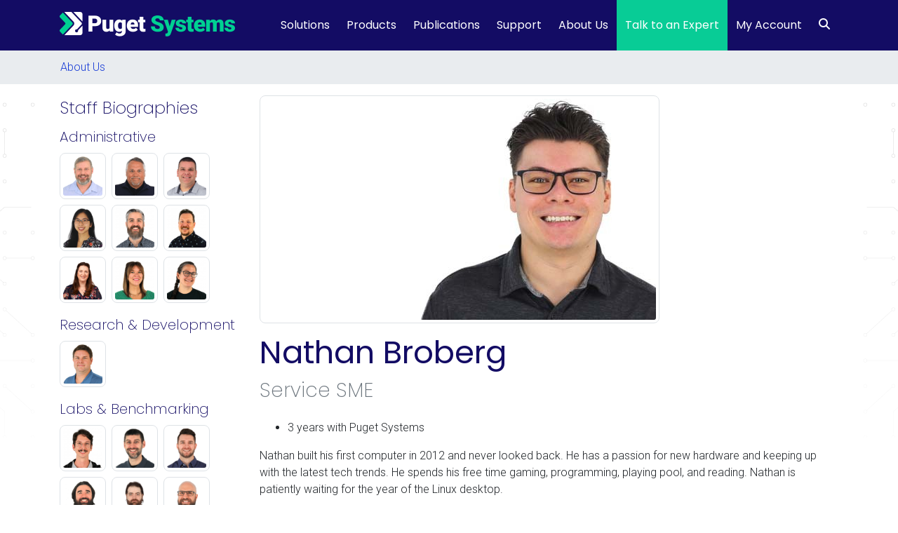

--- FILE ---
content_type: text/html; charset=UTF-8
request_url: https://www.pugetsystems.com/bios/nathanbroberg/
body_size: 38422
content:
<!DOCTYPE html>
<html lang="en-US">
<head>

	<!-- Google Tag Manager -->
	<script>(function(w,d,s,l,i){w[l]=w[l]||[];w[l].push({'gtm.start':
	new Date().getTime(),event:'gtm.js'});var f=d.getElementsByTagName(s)[0],
	j=d.createElement(s),dl=l!='dataLayer'?'&l='+l:'';j.async=true;j.src=
	'https://www.googletagmanager.com/gtm.js?id='+i+dl;f.parentNode.insertBefore(j,f);
	})(window,document,'script','dataLayer','GTM-5PZN6WT');</script>
	<!-- End Google Tag Manager -->

    <meta charset="UTF-8">
    <meta name="viewport" content="width=device-width, initial-scale=1, shrink-to-fit=no">
    <link rel="profile" href="https://gmpg.org/xfn/11">
        <meta name='robots' content='noindex, follow' />
	<style>img:is([sizes="auto" i], [sizes^="auto," i]) { contain-intrinsic-size: 3000px 1500px }</style>
	    <!-- Start VWO Common Smartcode -->
    <script data-cfasync="false" nowprocket data-jetpack-boost="ignore" type='text/javascript'>
        var _vwo_clicks = 10;
    </script>
    <!-- End VWO Common Smartcode -->
        <!-- Start VWO Async SmartCode -->
    <link rel="preconnect" href="https://dev.visualwebsiteoptimizer.com" />
    <script data-cfasync="false" nowprocket data-jetpack-boost="ignore" type='text/javascript' id='vwoCode'>
        /* Fix: wp-rocket (application/ld+json) */
        window._vwo_code || (function () {
            var w=window,
            d=document;
            var account_id=855834,
            version=2.2,
            settings_tolerance=2000,
            library_tolerance=2500,
            use_existing_jquery=false,
            platform='web',
            hide_element='body',
            hide_element_style='opacity:0 !important;filter:alpha(opacity=0) !important;background:none !important';
            /* DO NOT EDIT BELOW THIS LINE */
            if(f=!1,v=d.querySelector('#vwoCode'),cc={},-1<d.URL.indexOf('__vwo_disable__')||w._vwo_code)return;try{var e=JSON.parse(localStorage.getItem('_vwo_'+account_id+'_config'));cc=e&&'object'==typeof e?e:{}}catch(e){}function r(t){try{return decodeURIComponent(t)}catch(e){return t}}var s=function(){var e={combination:[],combinationChoose:[],split:[],exclude:[],uuid:null,consent:null,optOut:null},t=d.cookie||'';if(!t)return e;for(var n,i,o=/(?:^|;\s*)(?:(_vis_opt_exp_(\d+)_combi=([^;]*))|(_vis_opt_exp_(\d+)_combi_choose=([^;]*))|(_vis_opt_exp_(\d+)_split=([^:;]*))|(_vis_opt_exp_(\d+)_exclude=[^;]*)|(_vis_opt_out=([^;]*))|(_vwo_global_opt_out=[^;]*)|(_vwo_uuid=([^;]*))|(_vwo_consent=([^;]*)))/g;null!==(n=o.exec(t));)try{n[1]?e.combination.push({id:n[2],value:r(n[3])}):n[4]?e.combinationChoose.push({id:n[5],value:r(n[6])}):n[7]?e.split.push({id:n[8],value:r(n[9])}):n[10]?e.exclude.push({id:n[11]}):n[12]?e.optOut=r(n[13]):n[14]?e.optOut=!0:n[15]?e.uuid=r(n[16]):n[17]&&(i=r(n[18]),e.consent=i&&3<=i.length?i.substring(0,3):null)}catch(e){}return e}();function i(){var e=function(){if(w.VWO&&Array.isArray(w.VWO))for(var e=0;e<w.VWO.length;e++){var t=w.VWO[e];if(Array.isArray(t)&&('setVisitorId'===t[0]||'setSessionId'===t[0]))return!0}return!1}(),t='a='+account_id+'&u='+encodeURIComponent(w._vis_opt_url||d.URL)+'&vn='+version+'&ph=1'+('undefined'!=typeof platform?'&p='+platform:'')+'&st='+w.performance.now();e||((n=function(){var e,t=[],n={},i=w.VWO&&w.VWO.appliedCampaigns||{};for(e in i){var o=i[e]&&i[e].v;o&&(t.push(e+'-'+o+'-1'),n[e]=!0)}if(s&&s.combination)for(var r=0;r<s.combination.length;r++){var a=s.combination[r];n[a.id]||t.push(a.id+'-'+a.value)}return t.join('|')}())&&(t+='&c='+n),(n=function(){var e=[],t={};if(s&&s.combinationChoose)for(var n=0;n<s.combinationChoose.length;n++){var i=s.combinationChoose[n];e.push(i.id+'-'+i.value),t[i.id]=!0}if(s&&s.split)for(var o=0;o<s.split.length;o++)t[(i=s.split[o]).id]||e.push(i.id+'-'+i.value);return e.join('|')}())&&(t+='&cc='+n),(n=function(){var e={},t=[];if(w.VWO&&Array.isArray(w.VWO))for(var n=0;n<w.VWO.length;n++){var i=w.VWO[n];if(Array.isArray(i)&&'setVariation'===i[0]&&i[1]&&Array.isArray(i[1]))for(var o=0;o<i[1].length;o++){var r,a=i[1][o];a&&'object'==typeof a&&(r=a.e,a=a.v,r&&a&&(e[r]=a))}}for(r in e)t.push(r+'-'+e[r]);return t.join('|')}())&&(t+='&sv='+n)),s&&s.optOut&&(t+='&o='+s.optOut);var n=function(){var e=[],t={};if(s&&s.exclude)for(var n=0;n<s.exclude.length;n++){var i=s.exclude[n];t[i.id]||(e.push(i.id),t[i.id]=!0)}return e.join('|')}();return n&&(t+='&e='+n),s&&s.uuid&&(t+='&id='+s.uuid),s&&s.consent&&(t+='&consent='+s.consent),w.name&&-1<w.name.indexOf('_vis_preview')&&(t+='&pM=true'),w.VWO&&w.VWO.ed&&(t+='&ed='+w.VWO.ed),t}code={nonce:v&&v.nonce,use_existing_jquery:function(){return'undefined'!=typeof use_existing_jquery?use_existing_jquery:void 0},library_tolerance:function(){return'undefined'!=typeof library_tolerance?library_tolerance:void 0},settings_tolerance:function(){return cc.sT||settings_tolerance},hide_element_style:function(){return'{'+(cc.hES||hide_element_style)+'}'},hide_element:function(){return performance.getEntriesByName('first-contentful-paint')[0]?'':'string'==typeof cc.hE?cc.hE:hide_element},getVersion:function(){return version},finish:function(e){var t;f||(f=!0,(t=d.getElementById('_vis_opt_path_hides'))&&t.parentNode.removeChild(t),e&&((new Image).src='https://dev.visualwebsiteoptimizer.com/ee.gif?a='+account_id+e))},finished:function(){return f},addScript:function(e){var t=d.createElement('script');t.type='text/javascript',e.src?t.src=e.src:t.text=e.text,v&&t.setAttribute('nonce',v.nonce),d.getElementsByTagName('head')[0].appendChild(t)},load:function(e,t){t=t||{};var n=new XMLHttpRequest;n.open('GET',e,!0),n.withCredentials=!t.dSC,n.responseType=t.responseType||'text',n.onload=function(){if(t.onloadCb)return t.onloadCb(n,e);200===n.status?_vwo_code.addScript({text:n.responseText}):_vwo_code.finish('&e=loading_failure:'+e)},n.onerror=function(){if(t.onerrorCb)return t.onerrorCb(e);_vwo_code.finish('&e=loading_failure:'+e)},n.send()},init:function(){var e,t=this.settings_tolerance();w._vwo_settings_timer=setTimeout(function(){_vwo_code.finish()},t),'body'!==this.hide_element()?(n=d.createElement('style'),e=(t=this.hide_element())?t+this.hide_element_style():'',t=d.getElementsByTagName('head')[0],n.setAttribute('id','_vis_opt_path_hides'),v&&n.setAttribute('nonce',v.nonce),n.setAttribute('type','text/css'),n.styleSheet?n.styleSheet.cssText=e:n.appendChild(d.createTextNode(e)),t.appendChild(n)):(n=d.getElementsByTagName('head')[0],(e=d.createElement('div')).style.cssText='z-index: 2147483647 !important;position: fixed !important;left: 0 !important;top: 0 !important;width: 100% !important;height: 100% !important;background: white !important;',e.setAttribute('id','_vis_opt_path_hides'),e.classList.add('_vis_hide_layer'),n.parentNode.insertBefore(e,n.nextSibling));var n='https://dev.visualwebsiteoptimizer.com/j.php?'+i();-1!==w.location.search.indexOf('_vwo_xhr')?this.addScript({src:n}):this.load(n+'&x=true',{l:1})}};w._vwo_code=code;code.init();})();
    </script>
    <!-- End VWO Async SmartCode -->
    
	<!-- This site is optimized with the Yoast SEO Premium plugin v26.7 (Yoast SEO v26.7) - https://yoast.com/wordpress/plugins/seo/ -->
	<title>Nathan Broberg | Puget Systems</title>
<link data-rocket-prefetch href="https://js.usemessages.com" rel="dns-prefetch">
<link data-rocket-prefetch href="https://js.hs-analytics.net" rel="dns-prefetch">
<link data-rocket-prefetch href="https://js.hubspot.com" rel="dns-prefetch">
<link data-rocket-prefetch href="https://js.hsadspixel.net" rel="dns-prefetch">
<link data-rocket-prefetch href="https://www.googletagmanager.com" rel="dns-prefetch">
<link data-rocket-prefetch href="https://fonts.googleapis.com" rel="dns-prefetch">
<link data-rocket-prefetch href="https://use.fontawesome.com" rel="dns-prefetch">
<link data-rocket-prefetch href="https://cdnjs.cloudflare.com" rel="dns-prefetch">
<link data-rocket-prefetch href="" rel="dns-prefetch">
<link data-rocket-prefetch href="https://js.hs-scripts.com" rel="dns-prefetch">
<link data-rocket-prefetch href="https://4867918.hs-sites.com" rel="dns-prefetch">
<link data-rocket-preload as="style" href="https://fonts.googleapis.com/css2?family=Roboto%3Aital%2Cwght%400%2C300%3B0%2C400%3B0%2C700%3B1%2C300%3B1%2C400%3B1%2C700&#038;ver=6.8.3&#038;display=swap" rel="preload">
<style id="" media="print" onload="this.media=&#039;all&#039;">/* cyrillic-ext */
@font-face {
  font-family: 'Roboto';
  font-style: italic;
  font-weight: 300;
  font-stretch: 100%;
  font-display: swap;
  src: url(/fonts.gstatic.com/s/roboto/v50/KFO5CnqEu92Fr1Mu53ZEC9_Vu3r1gIhOszmkC3kaSTbQWt4N.woff2) format('woff2');
  unicode-range: U+0460-052F, U+1C80-1C8A, U+20B4, U+2DE0-2DFF, U+A640-A69F, U+FE2E-FE2F;
}
/* cyrillic */
@font-face {
  font-family: 'Roboto';
  font-style: italic;
  font-weight: 300;
  font-stretch: 100%;
  font-display: swap;
  src: url(/fonts.gstatic.com/s/roboto/v50/KFO5CnqEu92Fr1Mu53ZEC9_Vu3r1gIhOszmkAnkaSTbQWt4N.woff2) format('woff2');
  unicode-range: U+0301, U+0400-045F, U+0490-0491, U+04B0-04B1, U+2116;
}
/* greek-ext */
@font-face {
  font-family: 'Roboto';
  font-style: italic;
  font-weight: 300;
  font-stretch: 100%;
  font-display: swap;
  src: url(/fonts.gstatic.com/s/roboto/v50/KFO5CnqEu92Fr1Mu53ZEC9_Vu3r1gIhOszmkCnkaSTbQWt4N.woff2) format('woff2');
  unicode-range: U+1F00-1FFF;
}
/* greek */
@font-face {
  font-family: 'Roboto';
  font-style: italic;
  font-weight: 300;
  font-stretch: 100%;
  font-display: swap;
  src: url(/fonts.gstatic.com/s/roboto/v50/KFO5CnqEu92Fr1Mu53ZEC9_Vu3r1gIhOszmkBXkaSTbQWt4N.woff2) format('woff2');
  unicode-range: U+0370-0377, U+037A-037F, U+0384-038A, U+038C, U+038E-03A1, U+03A3-03FF;
}
/* math */
@font-face {
  font-family: 'Roboto';
  font-style: italic;
  font-weight: 300;
  font-stretch: 100%;
  font-display: swap;
  src: url(/fonts.gstatic.com/s/roboto/v50/KFO5CnqEu92Fr1Mu53ZEC9_Vu3r1gIhOszmkenkaSTbQWt4N.woff2) format('woff2');
  unicode-range: U+0302-0303, U+0305, U+0307-0308, U+0310, U+0312, U+0315, U+031A, U+0326-0327, U+032C, U+032F-0330, U+0332-0333, U+0338, U+033A, U+0346, U+034D, U+0391-03A1, U+03A3-03A9, U+03B1-03C9, U+03D1, U+03D5-03D6, U+03F0-03F1, U+03F4-03F5, U+2016-2017, U+2034-2038, U+203C, U+2040, U+2043, U+2047, U+2050, U+2057, U+205F, U+2070-2071, U+2074-208E, U+2090-209C, U+20D0-20DC, U+20E1, U+20E5-20EF, U+2100-2112, U+2114-2115, U+2117-2121, U+2123-214F, U+2190, U+2192, U+2194-21AE, U+21B0-21E5, U+21F1-21F2, U+21F4-2211, U+2213-2214, U+2216-22FF, U+2308-230B, U+2310, U+2319, U+231C-2321, U+2336-237A, U+237C, U+2395, U+239B-23B7, U+23D0, U+23DC-23E1, U+2474-2475, U+25AF, U+25B3, U+25B7, U+25BD, U+25C1, U+25CA, U+25CC, U+25FB, U+266D-266F, U+27C0-27FF, U+2900-2AFF, U+2B0E-2B11, U+2B30-2B4C, U+2BFE, U+3030, U+FF5B, U+FF5D, U+1D400-1D7FF, U+1EE00-1EEFF;
}
/* symbols */
@font-face {
  font-family: 'Roboto';
  font-style: italic;
  font-weight: 300;
  font-stretch: 100%;
  font-display: swap;
  src: url(/fonts.gstatic.com/s/roboto/v50/KFO5CnqEu92Fr1Mu53ZEC9_Vu3r1gIhOszmkaHkaSTbQWt4N.woff2) format('woff2');
  unicode-range: U+0001-000C, U+000E-001F, U+007F-009F, U+20DD-20E0, U+20E2-20E4, U+2150-218F, U+2190, U+2192, U+2194-2199, U+21AF, U+21E6-21F0, U+21F3, U+2218-2219, U+2299, U+22C4-22C6, U+2300-243F, U+2440-244A, U+2460-24FF, U+25A0-27BF, U+2800-28FF, U+2921-2922, U+2981, U+29BF, U+29EB, U+2B00-2BFF, U+4DC0-4DFF, U+FFF9-FFFB, U+10140-1018E, U+10190-1019C, U+101A0, U+101D0-101FD, U+102E0-102FB, U+10E60-10E7E, U+1D2C0-1D2D3, U+1D2E0-1D37F, U+1F000-1F0FF, U+1F100-1F1AD, U+1F1E6-1F1FF, U+1F30D-1F30F, U+1F315, U+1F31C, U+1F31E, U+1F320-1F32C, U+1F336, U+1F378, U+1F37D, U+1F382, U+1F393-1F39F, U+1F3A7-1F3A8, U+1F3AC-1F3AF, U+1F3C2, U+1F3C4-1F3C6, U+1F3CA-1F3CE, U+1F3D4-1F3E0, U+1F3ED, U+1F3F1-1F3F3, U+1F3F5-1F3F7, U+1F408, U+1F415, U+1F41F, U+1F426, U+1F43F, U+1F441-1F442, U+1F444, U+1F446-1F449, U+1F44C-1F44E, U+1F453, U+1F46A, U+1F47D, U+1F4A3, U+1F4B0, U+1F4B3, U+1F4B9, U+1F4BB, U+1F4BF, U+1F4C8-1F4CB, U+1F4D6, U+1F4DA, U+1F4DF, U+1F4E3-1F4E6, U+1F4EA-1F4ED, U+1F4F7, U+1F4F9-1F4FB, U+1F4FD-1F4FE, U+1F503, U+1F507-1F50B, U+1F50D, U+1F512-1F513, U+1F53E-1F54A, U+1F54F-1F5FA, U+1F610, U+1F650-1F67F, U+1F687, U+1F68D, U+1F691, U+1F694, U+1F698, U+1F6AD, U+1F6B2, U+1F6B9-1F6BA, U+1F6BC, U+1F6C6-1F6CF, U+1F6D3-1F6D7, U+1F6E0-1F6EA, U+1F6F0-1F6F3, U+1F6F7-1F6FC, U+1F700-1F7FF, U+1F800-1F80B, U+1F810-1F847, U+1F850-1F859, U+1F860-1F887, U+1F890-1F8AD, U+1F8B0-1F8BB, U+1F8C0-1F8C1, U+1F900-1F90B, U+1F93B, U+1F946, U+1F984, U+1F996, U+1F9E9, U+1FA00-1FA6F, U+1FA70-1FA7C, U+1FA80-1FA89, U+1FA8F-1FAC6, U+1FACE-1FADC, U+1FADF-1FAE9, U+1FAF0-1FAF8, U+1FB00-1FBFF;
}
/* vietnamese */
@font-face {
  font-family: 'Roboto';
  font-style: italic;
  font-weight: 300;
  font-stretch: 100%;
  font-display: swap;
  src: url(/fonts.gstatic.com/s/roboto/v50/KFO5CnqEu92Fr1Mu53ZEC9_Vu3r1gIhOszmkCXkaSTbQWt4N.woff2) format('woff2');
  unicode-range: U+0102-0103, U+0110-0111, U+0128-0129, U+0168-0169, U+01A0-01A1, U+01AF-01B0, U+0300-0301, U+0303-0304, U+0308-0309, U+0323, U+0329, U+1EA0-1EF9, U+20AB;
}
/* latin-ext */
@font-face {
  font-family: 'Roboto';
  font-style: italic;
  font-weight: 300;
  font-stretch: 100%;
  font-display: swap;
  src: url(/fonts.gstatic.com/s/roboto/v50/KFO5CnqEu92Fr1Mu53ZEC9_Vu3r1gIhOszmkCHkaSTbQWt4N.woff2) format('woff2');
  unicode-range: U+0100-02BA, U+02BD-02C5, U+02C7-02CC, U+02CE-02D7, U+02DD-02FF, U+0304, U+0308, U+0329, U+1D00-1DBF, U+1E00-1E9F, U+1EF2-1EFF, U+2020, U+20A0-20AB, U+20AD-20C0, U+2113, U+2C60-2C7F, U+A720-A7FF;
}
/* latin */
@font-face {
  font-family: 'Roboto';
  font-style: italic;
  font-weight: 300;
  font-stretch: 100%;
  font-display: swap;
  src: url(/fonts.gstatic.com/s/roboto/v50/KFO5CnqEu92Fr1Mu53ZEC9_Vu3r1gIhOszmkBnkaSTbQWg.woff2) format('woff2');
  unicode-range: U+0000-00FF, U+0131, U+0152-0153, U+02BB-02BC, U+02C6, U+02DA, U+02DC, U+0304, U+0308, U+0329, U+2000-206F, U+20AC, U+2122, U+2191, U+2193, U+2212, U+2215, U+FEFF, U+FFFD;
}
/* cyrillic-ext */
@font-face {
  font-family: 'Roboto';
  font-style: italic;
  font-weight: 400;
  font-stretch: 100%;
  font-display: swap;
  src: url(/fonts.gstatic.com/s/roboto/v50/KFO5CnqEu92Fr1Mu53ZEC9_Vu3r1gIhOszmkC3kaSTbQWt4N.woff2) format('woff2');
  unicode-range: U+0460-052F, U+1C80-1C8A, U+20B4, U+2DE0-2DFF, U+A640-A69F, U+FE2E-FE2F;
}
/* cyrillic */
@font-face {
  font-family: 'Roboto';
  font-style: italic;
  font-weight: 400;
  font-stretch: 100%;
  font-display: swap;
  src: url(/fonts.gstatic.com/s/roboto/v50/KFO5CnqEu92Fr1Mu53ZEC9_Vu3r1gIhOszmkAnkaSTbQWt4N.woff2) format('woff2');
  unicode-range: U+0301, U+0400-045F, U+0490-0491, U+04B0-04B1, U+2116;
}
/* greek-ext */
@font-face {
  font-family: 'Roboto';
  font-style: italic;
  font-weight: 400;
  font-stretch: 100%;
  font-display: swap;
  src: url(/fonts.gstatic.com/s/roboto/v50/KFO5CnqEu92Fr1Mu53ZEC9_Vu3r1gIhOszmkCnkaSTbQWt4N.woff2) format('woff2');
  unicode-range: U+1F00-1FFF;
}
/* greek */
@font-face {
  font-family: 'Roboto';
  font-style: italic;
  font-weight: 400;
  font-stretch: 100%;
  font-display: swap;
  src: url(/fonts.gstatic.com/s/roboto/v50/KFO5CnqEu92Fr1Mu53ZEC9_Vu3r1gIhOszmkBXkaSTbQWt4N.woff2) format('woff2');
  unicode-range: U+0370-0377, U+037A-037F, U+0384-038A, U+038C, U+038E-03A1, U+03A3-03FF;
}
/* math */
@font-face {
  font-family: 'Roboto';
  font-style: italic;
  font-weight: 400;
  font-stretch: 100%;
  font-display: swap;
  src: url(/fonts.gstatic.com/s/roboto/v50/KFO5CnqEu92Fr1Mu53ZEC9_Vu3r1gIhOszmkenkaSTbQWt4N.woff2) format('woff2');
  unicode-range: U+0302-0303, U+0305, U+0307-0308, U+0310, U+0312, U+0315, U+031A, U+0326-0327, U+032C, U+032F-0330, U+0332-0333, U+0338, U+033A, U+0346, U+034D, U+0391-03A1, U+03A3-03A9, U+03B1-03C9, U+03D1, U+03D5-03D6, U+03F0-03F1, U+03F4-03F5, U+2016-2017, U+2034-2038, U+203C, U+2040, U+2043, U+2047, U+2050, U+2057, U+205F, U+2070-2071, U+2074-208E, U+2090-209C, U+20D0-20DC, U+20E1, U+20E5-20EF, U+2100-2112, U+2114-2115, U+2117-2121, U+2123-214F, U+2190, U+2192, U+2194-21AE, U+21B0-21E5, U+21F1-21F2, U+21F4-2211, U+2213-2214, U+2216-22FF, U+2308-230B, U+2310, U+2319, U+231C-2321, U+2336-237A, U+237C, U+2395, U+239B-23B7, U+23D0, U+23DC-23E1, U+2474-2475, U+25AF, U+25B3, U+25B7, U+25BD, U+25C1, U+25CA, U+25CC, U+25FB, U+266D-266F, U+27C0-27FF, U+2900-2AFF, U+2B0E-2B11, U+2B30-2B4C, U+2BFE, U+3030, U+FF5B, U+FF5D, U+1D400-1D7FF, U+1EE00-1EEFF;
}
/* symbols */
@font-face {
  font-family: 'Roboto';
  font-style: italic;
  font-weight: 400;
  font-stretch: 100%;
  font-display: swap;
  src: url(/fonts.gstatic.com/s/roboto/v50/KFO5CnqEu92Fr1Mu53ZEC9_Vu3r1gIhOszmkaHkaSTbQWt4N.woff2) format('woff2');
  unicode-range: U+0001-000C, U+000E-001F, U+007F-009F, U+20DD-20E0, U+20E2-20E4, U+2150-218F, U+2190, U+2192, U+2194-2199, U+21AF, U+21E6-21F0, U+21F3, U+2218-2219, U+2299, U+22C4-22C6, U+2300-243F, U+2440-244A, U+2460-24FF, U+25A0-27BF, U+2800-28FF, U+2921-2922, U+2981, U+29BF, U+29EB, U+2B00-2BFF, U+4DC0-4DFF, U+FFF9-FFFB, U+10140-1018E, U+10190-1019C, U+101A0, U+101D0-101FD, U+102E0-102FB, U+10E60-10E7E, U+1D2C0-1D2D3, U+1D2E0-1D37F, U+1F000-1F0FF, U+1F100-1F1AD, U+1F1E6-1F1FF, U+1F30D-1F30F, U+1F315, U+1F31C, U+1F31E, U+1F320-1F32C, U+1F336, U+1F378, U+1F37D, U+1F382, U+1F393-1F39F, U+1F3A7-1F3A8, U+1F3AC-1F3AF, U+1F3C2, U+1F3C4-1F3C6, U+1F3CA-1F3CE, U+1F3D4-1F3E0, U+1F3ED, U+1F3F1-1F3F3, U+1F3F5-1F3F7, U+1F408, U+1F415, U+1F41F, U+1F426, U+1F43F, U+1F441-1F442, U+1F444, U+1F446-1F449, U+1F44C-1F44E, U+1F453, U+1F46A, U+1F47D, U+1F4A3, U+1F4B0, U+1F4B3, U+1F4B9, U+1F4BB, U+1F4BF, U+1F4C8-1F4CB, U+1F4D6, U+1F4DA, U+1F4DF, U+1F4E3-1F4E6, U+1F4EA-1F4ED, U+1F4F7, U+1F4F9-1F4FB, U+1F4FD-1F4FE, U+1F503, U+1F507-1F50B, U+1F50D, U+1F512-1F513, U+1F53E-1F54A, U+1F54F-1F5FA, U+1F610, U+1F650-1F67F, U+1F687, U+1F68D, U+1F691, U+1F694, U+1F698, U+1F6AD, U+1F6B2, U+1F6B9-1F6BA, U+1F6BC, U+1F6C6-1F6CF, U+1F6D3-1F6D7, U+1F6E0-1F6EA, U+1F6F0-1F6F3, U+1F6F7-1F6FC, U+1F700-1F7FF, U+1F800-1F80B, U+1F810-1F847, U+1F850-1F859, U+1F860-1F887, U+1F890-1F8AD, U+1F8B0-1F8BB, U+1F8C0-1F8C1, U+1F900-1F90B, U+1F93B, U+1F946, U+1F984, U+1F996, U+1F9E9, U+1FA00-1FA6F, U+1FA70-1FA7C, U+1FA80-1FA89, U+1FA8F-1FAC6, U+1FACE-1FADC, U+1FADF-1FAE9, U+1FAF0-1FAF8, U+1FB00-1FBFF;
}
/* vietnamese */
@font-face {
  font-family: 'Roboto';
  font-style: italic;
  font-weight: 400;
  font-stretch: 100%;
  font-display: swap;
  src: url(/fonts.gstatic.com/s/roboto/v50/KFO5CnqEu92Fr1Mu53ZEC9_Vu3r1gIhOszmkCXkaSTbQWt4N.woff2) format('woff2');
  unicode-range: U+0102-0103, U+0110-0111, U+0128-0129, U+0168-0169, U+01A0-01A1, U+01AF-01B0, U+0300-0301, U+0303-0304, U+0308-0309, U+0323, U+0329, U+1EA0-1EF9, U+20AB;
}
/* latin-ext */
@font-face {
  font-family: 'Roboto';
  font-style: italic;
  font-weight: 400;
  font-stretch: 100%;
  font-display: swap;
  src: url(/fonts.gstatic.com/s/roboto/v50/KFO5CnqEu92Fr1Mu53ZEC9_Vu3r1gIhOszmkCHkaSTbQWt4N.woff2) format('woff2');
  unicode-range: U+0100-02BA, U+02BD-02C5, U+02C7-02CC, U+02CE-02D7, U+02DD-02FF, U+0304, U+0308, U+0329, U+1D00-1DBF, U+1E00-1E9F, U+1EF2-1EFF, U+2020, U+20A0-20AB, U+20AD-20C0, U+2113, U+2C60-2C7F, U+A720-A7FF;
}
/* latin */
@font-face {
  font-family: 'Roboto';
  font-style: italic;
  font-weight: 400;
  font-stretch: 100%;
  font-display: swap;
  src: url(/fonts.gstatic.com/s/roboto/v50/KFO5CnqEu92Fr1Mu53ZEC9_Vu3r1gIhOszmkBnkaSTbQWg.woff2) format('woff2');
  unicode-range: U+0000-00FF, U+0131, U+0152-0153, U+02BB-02BC, U+02C6, U+02DA, U+02DC, U+0304, U+0308, U+0329, U+2000-206F, U+20AC, U+2122, U+2191, U+2193, U+2212, U+2215, U+FEFF, U+FFFD;
}
/* cyrillic-ext */
@font-face {
  font-family: 'Roboto';
  font-style: italic;
  font-weight: 700;
  font-stretch: 100%;
  font-display: swap;
  src: url(/fonts.gstatic.com/s/roboto/v50/KFO5CnqEu92Fr1Mu53ZEC9_Vu3r1gIhOszmkC3kaSTbQWt4N.woff2) format('woff2');
  unicode-range: U+0460-052F, U+1C80-1C8A, U+20B4, U+2DE0-2DFF, U+A640-A69F, U+FE2E-FE2F;
}
/* cyrillic */
@font-face {
  font-family: 'Roboto';
  font-style: italic;
  font-weight: 700;
  font-stretch: 100%;
  font-display: swap;
  src: url(/fonts.gstatic.com/s/roboto/v50/KFO5CnqEu92Fr1Mu53ZEC9_Vu3r1gIhOszmkAnkaSTbQWt4N.woff2) format('woff2');
  unicode-range: U+0301, U+0400-045F, U+0490-0491, U+04B0-04B1, U+2116;
}
/* greek-ext */
@font-face {
  font-family: 'Roboto';
  font-style: italic;
  font-weight: 700;
  font-stretch: 100%;
  font-display: swap;
  src: url(/fonts.gstatic.com/s/roboto/v50/KFO5CnqEu92Fr1Mu53ZEC9_Vu3r1gIhOszmkCnkaSTbQWt4N.woff2) format('woff2');
  unicode-range: U+1F00-1FFF;
}
/* greek */
@font-face {
  font-family: 'Roboto';
  font-style: italic;
  font-weight: 700;
  font-stretch: 100%;
  font-display: swap;
  src: url(/fonts.gstatic.com/s/roboto/v50/KFO5CnqEu92Fr1Mu53ZEC9_Vu3r1gIhOszmkBXkaSTbQWt4N.woff2) format('woff2');
  unicode-range: U+0370-0377, U+037A-037F, U+0384-038A, U+038C, U+038E-03A1, U+03A3-03FF;
}
/* math */
@font-face {
  font-family: 'Roboto';
  font-style: italic;
  font-weight: 700;
  font-stretch: 100%;
  font-display: swap;
  src: url(/fonts.gstatic.com/s/roboto/v50/KFO5CnqEu92Fr1Mu53ZEC9_Vu3r1gIhOszmkenkaSTbQWt4N.woff2) format('woff2');
  unicode-range: U+0302-0303, U+0305, U+0307-0308, U+0310, U+0312, U+0315, U+031A, U+0326-0327, U+032C, U+032F-0330, U+0332-0333, U+0338, U+033A, U+0346, U+034D, U+0391-03A1, U+03A3-03A9, U+03B1-03C9, U+03D1, U+03D5-03D6, U+03F0-03F1, U+03F4-03F5, U+2016-2017, U+2034-2038, U+203C, U+2040, U+2043, U+2047, U+2050, U+2057, U+205F, U+2070-2071, U+2074-208E, U+2090-209C, U+20D0-20DC, U+20E1, U+20E5-20EF, U+2100-2112, U+2114-2115, U+2117-2121, U+2123-214F, U+2190, U+2192, U+2194-21AE, U+21B0-21E5, U+21F1-21F2, U+21F4-2211, U+2213-2214, U+2216-22FF, U+2308-230B, U+2310, U+2319, U+231C-2321, U+2336-237A, U+237C, U+2395, U+239B-23B7, U+23D0, U+23DC-23E1, U+2474-2475, U+25AF, U+25B3, U+25B7, U+25BD, U+25C1, U+25CA, U+25CC, U+25FB, U+266D-266F, U+27C0-27FF, U+2900-2AFF, U+2B0E-2B11, U+2B30-2B4C, U+2BFE, U+3030, U+FF5B, U+FF5D, U+1D400-1D7FF, U+1EE00-1EEFF;
}
/* symbols */
@font-face {
  font-family: 'Roboto';
  font-style: italic;
  font-weight: 700;
  font-stretch: 100%;
  font-display: swap;
  src: url(/fonts.gstatic.com/s/roboto/v50/KFO5CnqEu92Fr1Mu53ZEC9_Vu3r1gIhOszmkaHkaSTbQWt4N.woff2) format('woff2');
  unicode-range: U+0001-000C, U+000E-001F, U+007F-009F, U+20DD-20E0, U+20E2-20E4, U+2150-218F, U+2190, U+2192, U+2194-2199, U+21AF, U+21E6-21F0, U+21F3, U+2218-2219, U+2299, U+22C4-22C6, U+2300-243F, U+2440-244A, U+2460-24FF, U+25A0-27BF, U+2800-28FF, U+2921-2922, U+2981, U+29BF, U+29EB, U+2B00-2BFF, U+4DC0-4DFF, U+FFF9-FFFB, U+10140-1018E, U+10190-1019C, U+101A0, U+101D0-101FD, U+102E0-102FB, U+10E60-10E7E, U+1D2C0-1D2D3, U+1D2E0-1D37F, U+1F000-1F0FF, U+1F100-1F1AD, U+1F1E6-1F1FF, U+1F30D-1F30F, U+1F315, U+1F31C, U+1F31E, U+1F320-1F32C, U+1F336, U+1F378, U+1F37D, U+1F382, U+1F393-1F39F, U+1F3A7-1F3A8, U+1F3AC-1F3AF, U+1F3C2, U+1F3C4-1F3C6, U+1F3CA-1F3CE, U+1F3D4-1F3E0, U+1F3ED, U+1F3F1-1F3F3, U+1F3F5-1F3F7, U+1F408, U+1F415, U+1F41F, U+1F426, U+1F43F, U+1F441-1F442, U+1F444, U+1F446-1F449, U+1F44C-1F44E, U+1F453, U+1F46A, U+1F47D, U+1F4A3, U+1F4B0, U+1F4B3, U+1F4B9, U+1F4BB, U+1F4BF, U+1F4C8-1F4CB, U+1F4D6, U+1F4DA, U+1F4DF, U+1F4E3-1F4E6, U+1F4EA-1F4ED, U+1F4F7, U+1F4F9-1F4FB, U+1F4FD-1F4FE, U+1F503, U+1F507-1F50B, U+1F50D, U+1F512-1F513, U+1F53E-1F54A, U+1F54F-1F5FA, U+1F610, U+1F650-1F67F, U+1F687, U+1F68D, U+1F691, U+1F694, U+1F698, U+1F6AD, U+1F6B2, U+1F6B9-1F6BA, U+1F6BC, U+1F6C6-1F6CF, U+1F6D3-1F6D7, U+1F6E0-1F6EA, U+1F6F0-1F6F3, U+1F6F7-1F6FC, U+1F700-1F7FF, U+1F800-1F80B, U+1F810-1F847, U+1F850-1F859, U+1F860-1F887, U+1F890-1F8AD, U+1F8B0-1F8BB, U+1F8C0-1F8C1, U+1F900-1F90B, U+1F93B, U+1F946, U+1F984, U+1F996, U+1F9E9, U+1FA00-1FA6F, U+1FA70-1FA7C, U+1FA80-1FA89, U+1FA8F-1FAC6, U+1FACE-1FADC, U+1FADF-1FAE9, U+1FAF0-1FAF8, U+1FB00-1FBFF;
}
/* vietnamese */
@font-face {
  font-family: 'Roboto';
  font-style: italic;
  font-weight: 700;
  font-stretch: 100%;
  font-display: swap;
  src: url(/fonts.gstatic.com/s/roboto/v50/KFO5CnqEu92Fr1Mu53ZEC9_Vu3r1gIhOszmkCXkaSTbQWt4N.woff2) format('woff2');
  unicode-range: U+0102-0103, U+0110-0111, U+0128-0129, U+0168-0169, U+01A0-01A1, U+01AF-01B0, U+0300-0301, U+0303-0304, U+0308-0309, U+0323, U+0329, U+1EA0-1EF9, U+20AB;
}
/* latin-ext */
@font-face {
  font-family: 'Roboto';
  font-style: italic;
  font-weight: 700;
  font-stretch: 100%;
  font-display: swap;
  src: url(/fonts.gstatic.com/s/roboto/v50/KFO5CnqEu92Fr1Mu53ZEC9_Vu3r1gIhOszmkCHkaSTbQWt4N.woff2) format('woff2');
  unicode-range: U+0100-02BA, U+02BD-02C5, U+02C7-02CC, U+02CE-02D7, U+02DD-02FF, U+0304, U+0308, U+0329, U+1D00-1DBF, U+1E00-1E9F, U+1EF2-1EFF, U+2020, U+20A0-20AB, U+20AD-20C0, U+2113, U+2C60-2C7F, U+A720-A7FF;
}
/* latin */
@font-face {
  font-family: 'Roboto';
  font-style: italic;
  font-weight: 700;
  font-stretch: 100%;
  font-display: swap;
  src: url(/fonts.gstatic.com/s/roboto/v50/KFO5CnqEu92Fr1Mu53ZEC9_Vu3r1gIhOszmkBnkaSTbQWg.woff2) format('woff2');
  unicode-range: U+0000-00FF, U+0131, U+0152-0153, U+02BB-02BC, U+02C6, U+02DA, U+02DC, U+0304, U+0308, U+0329, U+2000-206F, U+20AC, U+2122, U+2191, U+2193, U+2212, U+2215, U+FEFF, U+FFFD;
}
/* cyrillic-ext */
@font-face {
  font-family: 'Roboto';
  font-style: normal;
  font-weight: 300;
  font-stretch: 100%;
  font-display: swap;
  src: url(/fonts.gstatic.com/s/roboto/v50/KFO7CnqEu92Fr1ME7kSn66aGLdTylUAMa3GUBHMdazTgWw.woff2) format('woff2');
  unicode-range: U+0460-052F, U+1C80-1C8A, U+20B4, U+2DE0-2DFF, U+A640-A69F, U+FE2E-FE2F;
}
/* cyrillic */
@font-face {
  font-family: 'Roboto';
  font-style: normal;
  font-weight: 300;
  font-stretch: 100%;
  font-display: swap;
  src: url(/fonts.gstatic.com/s/roboto/v50/KFO7CnqEu92Fr1ME7kSn66aGLdTylUAMa3iUBHMdazTgWw.woff2) format('woff2');
  unicode-range: U+0301, U+0400-045F, U+0490-0491, U+04B0-04B1, U+2116;
}
/* greek-ext */
@font-face {
  font-family: 'Roboto';
  font-style: normal;
  font-weight: 300;
  font-stretch: 100%;
  font-display: swap;
  src: url(/fonts.gstatic.com/s/roboto/v50/KFO7CnqEu92Fr1ME7kSn66aGLdTylUAMa3CUBHMdazTgWw.woff2) format('woff2');
  unicode-range: U+1F00-1FFF;
}
/* greek */
@font-face {
  font-family: 'Roboto';
  font-style: normal;
  font-weight: 300;
  font-stretch: 100%;
  font-display: swap;
  src: url(/fonts.gstatic.com/s/roboto/v50/KFO7CnqEu92Fr1ME7kSn66aGLdTylUAMa3-UBHMdazTgWw.woff2) format('woff2');
  unicode-range: U+0370-0377, U+037A-037F, U+0384-038A, U+038C, U+038E-03A1, U+03A3-03FF;
}
/* math */
@font-face {
  font-family: 'Roboto';
  font-style: normal;
  font-weight: 300;
  font-stretch: 100%;
  font-display: swap;
  src: url(/fonts.gstatic.com/s/roboto/v50/KFO7CnqEu92Fr1ME7kSn66aGLdTylUAMawCUBHMdazTgWw.woff2) format('woff2');
  unicode-range: U+0302-0303, U+0305, U+0307-0308, U+0310, U+0312, U+0315, U+031A, U+0326-0327, U+032C, U+032F-0330, U+0332-0333, U+0338, U+033A, U+0346, U+034D, U+0391-03A1, U+03A3-03A9, U+03B1-03C9, U+03D1, U+03D5-03D6, U+03F0-03F1, U+03F4-03F5, U+2016-2017, U+2034-2038, U+203C, U+2040, U+2043, U+2047, U+2050, U+2057, U+205F, U+2070-2071, U+2074-208E, U+2090-209C, U+20D0-20DC, U+20E1, U+20E5-20EF, U+2100-2112, U+2114-2115, U+2117-2121, U+2123-214F, U+2190, U+2192, U+2194-21AE, U+21B0-21E5, U+21F1-21F2, U+21F4-2211, U+2213-2214, U+2216-22FF, U+2308-230B, U+2310, U+2319, U+231C-2321, U+2336-237A, U+237C, U+2395, U+239B-23B7, U+23D0, U+23DC-23E1, U+2474-2475, U+25AF, U+25B3, U+25B7, U+25BD, U+25C1, U+25CA, U+25CC, U+25FB, U+266D-266F, U+27C0-27FF, U+2900-2AFF, U+2B0E-2B11, U+2B30-2B4C, U+2BFE, U+3030, U+FF5B, U+FF5D, U+1D400-1D7FF, U+1EE00-1EEFF;
}
/* symbols */
@font-face {
  font-family: 'Roboto';
  font-style: normal;
  font-weight: 300;
  font-stretch: 100%;
  font-display: swap;
  src: url(/fonts.gstatic.com/s/roboto/v50/KFO7CnqEu92Fr1ME7kSn66aGLdTylUAMaxKUBHMdazTgWw.woff2) format('woff2');
  unicode-range: U+0001-000C, U+000E-001F, U+007F-009F, U+20DD-20E0, U+20E2-20E4, U+2150-218F, U+2190, U+2192, U+2194-2199, U+21AF, U+21E6-21F0, U+21F3, U+2218-2219, U+2299, U+22C4-22C6, U+2300-243F, U+2440-244A, U+2460-24FF, U+25A0-27BF, U+2800-28FF, U+2921-2922, U+2981, U+29BF, U+29EB, U+2B00-2BFF, U+4DC0-4DFF, U+FFF9-FFFB, U+10140-1018E, U+10190-1019C, U+101A0, U+101D0-101FD, U+102E0-102FB, U+10E60-10E7E, U+1D2C0-1D2D3, U+1D2E0-1D37F, U+1F000-1F0FF, U+1F100-1F1AD, U+1F1E6-1F1FF, U+1F30D-1F30F, U+1F315, U+1F31C, U+1F31E, U+1F320-1F32C, U+1F336, U+1F378, U+1F37D, U+1F382, U+1F393-1F39F, U+1F3A7-1F3A8, U+1F3AC-1F3AF, U+1F3C2, U+1F3C4-1F3C6, U+1F3CA-1F3CE, U+1F3D4-1F3E0, U+1F3ED, U+1F3F1-1F3F3, U+1F3F5-1F3F7, U+1F408, U+1F415, U+1F41F, U+1F426, U+1F43F, U+1F441-1F442, U+1F444, U+1F446-1F449, U+1F44C-1F44E, U+1F453, U+1F46A, U+1F47D, U+1F4A3, U+1F4B0, U+1F4B3, U+1F4B9, U+1F4BB, U+1F4BF, U+1F4C8-1F4CB, U+1F4D6, U+1F4DA, U+1F4DF, U+1F4E3-1F4E6, U+1F4EA-1F4ED, U+1F4F7, U+1F4F9-1F4FB, U+1F4FD-1F4FE, U+1F503, U+1F507-1F50B, U+1F50D, U+1F512-1F513, U+1F53E-1F54A, U+1F54F-1F5FA, U+1F610, U+1F650-1F67F, U+1F687, U+1F68D, U+1F691, U+1F694, U+1F698, U+1F6AD, U+1F6B2, U+1F6B9-1F6BA, U+1F6BC, U+1F6C6-1F6CF, U+1F6D3-1F6D7, U+1F6E0-1F6EA, U+1F6F0-1F6F3, U+1F6F7-1F6FC, U+1F700-1F7FF, U+1F800-1F80B, U+1F810-1F847, U+1F850-1F859, U+1F860-1F887, U+1F890-1F8AD, U+1F8B0-1F8BB, U+1F8C0-1F8C1, U+1F900-1F90B, U+1F93B, U+1F946, U+1F984, U+1F996, U+1F9E9, U+1FA00-1FA6F, U+1FA70-1FA7C, U+1FA80-1FA89, U+1FA8F-1FAC6, U+1FACE-1FADC, U+1FADF-1FAE9, U+1FAF0-1FAF8, U+1FB00-1FBFF;
}
/* vietnamese */
@font-face {
  font-family: 'Roboto';
  font-style: normal;
  font-weight: 300;
  font-stretch: 100%;
  font-display: swap;
  src: url(/fonts.gstatic.com/s/roboto/v50/KFO7CnqEu92Fr1ME7kSn66aGLdTylUAMa3OUBHMdazTgWw.woff2) format('woff2');
  unicode-range: U+0102-0103, U+0110-0111, U+0128-0129, U+0168-0169, U+01A0-01A1, U+01AF-01B0, U+0300-0301, U+0303-0304, U+0308-0309, U+0323, U+0329, U+1EA0-1EF9, U+20AB;
}
/* latin-ext */
@font-face {
  font-family: 'Roboto';
  font-style: normal;
  font-weight: 300;
  font-stretch: 100%;
  font-display: swap;
  src: url(/fonts.gstatic.com/s/roboto/v50/KFO7CnqEu92Fr1ME7kSn66aGLdTylUAMa3KUBHMdazTgWw.woff2) format('woff2');
  unicode-range: U+0100-02BA, U+02BD-02C5, U+02C7-02CC, U+02CE-02D7, U+02DD-02FF, U+0304, U+0308, U+0329, U+1D00-1DBF, U+1E00-1E9F, U+1EF2-1EFF, U+2020, U+20A0-20AB, U+20AD-20C0, U+2113, U+2C60-2C7F, U+A720-A7FF;
}
/* latin */
@font-face {
  font-family: 'Roboto';
  font-style: normal;
  font-weight: 300;
  font-stretch: 100%;
  font-display: swap;
  src: url(/fonts.gstatic.com/s/roboto/v50/KFO7CnqEu92Fr1ME7kSn66aGLdTylUAMa3yUBHMdazQ.woff2) format('woff2');
  unicode-range: U+0000-00FF, U+0131, U+0152-0153, U+02BB-02BC, U+02C6, U+02DA, U+02DC, U+0304, U+0308, U+0329, U+2000-206F, U+20AC, U+2122, U+2191, U+2193, U+2212, U+2215, U+FEFF, U+FFFD;
}
/* cyrillic-ext */
@font-face {
  font-family: 'Roboto';
  font-style: normal;
  font-weight: 400;
  font-stretch: 100%;
  font-display: swap;
  src: url(/fonts.gstatic.com/s/roboto/v50/KFO7CnqEu92Fr1ME7kSn66aGLdTylUAMa3GUBHMdazTgWw.woff2) format('woff2');
  unicode-range: U+0460-052F, U+1C80-1C8A, U+20B4, U+2DE0-2DFF, U+A640-A69F, U+FE2E-FE2F;
}
/* cyrillic */
@font-face {
  font-family: 'Roboto';
  font-style: normal;
  font-weight: 400;
  font-stretch: 100%;
  font-display: swap;
  src: url(/fonts.gstatic.com/s/roboto/v50/KFO7CnqEu92Fr1ME7kSn66aGLdTylUAMa3iUBHMdazTgWw.woff2) format('woff2');
  unicode-range: U+0301, U+0400-045F, U+0490-0491, U+04B0-04B1, U+2116;
}
/* greek-ext */
@font-face {
  font-family: 'Roboto';
  font-style: normal;
  font-weight: 400;
  font-stretch: 100%;
  font-display: swap;
  src: url(/fonts.gstatic.com/s/roboto/v50/KFO7CnqEu92Fr1ME7kSn66aGLdTylUAMa3CUBHMdazTgWw.woff2) format('woff2');
  unicode-range: U+1F00-1FFF;
}
/* greek */
@font-face {
  font-family: 'Roboto';
  font-style: normal;
  font-weight: 400;
  font-stretch: 100%;
  font-display: swap;
  src: url(/fonts.gstatic.com/s/roboto/v50/KFO7CnqEu92Fr1ME7kSn66aGLdTylUAMa3-UBHMdazTgWw.woff2) format('woff2');
  unicode-range: U+0370-0377, U+037A-037F, U+0384-038A, U+038C, U+038E-03A1, U+03A3-03FF;
}
/* math */
@font-face {
  font-family: 'Roboto';
  font-style: normal;
  font-weight: 400;
  font-stretch: 100%;
  font-display: swap;
  src: url(/fonts.gstatic.com/s/roboto/v50/KFO7CnqEu92Fr1ME7kSn66aGLdTylUAMawCUBHMdazTgWw.woff2) format('woff2');
  unicode-range: U+0302-0303, U+0305, U+0307-0308, U+0310, U+0312, U+0315, U+031A, U+0326-0327, U+032C, U+032F-0330, U+0332-0333, U+0338, U+033A, U+0346, U+034D, U+0391-03A1, U+03A3-03A9, U+03B1-03C9, U+03D1, U+03D5-03D6, U+03F0-03F1, U+03F4-03F5, U+2016-2017, U+2034-2038, U+203C, U+2040, U+2043, U+2047, U+2050, U+2057, U+205F, U+2070-2071, U+2074-208E, U+2090-209C, U+20D0-20DC, U+20E1, U+20E5-20EF, U+2100-2112, U+2114-2115, U+2117-2121, U+2123-214F, U+2190, U+2192, U+2194-21AE, U+21B0-21E5, U+21F1-21F2, U+21F4-2211, U+2213-2214, U+2216-22FF, U+2308-230B, U+2310, U+2319, U+231C-2321, U+2336-237A, U+237C, U+2395, U+239B-23B7, U+23D0, U+23DC-23E1, U+2474-2475, U+25AF, U+25B3, U+25B7, U+25BD, U+25C1, U+25CA, U+25CC, U+25FB, U+266D-266F, U+27C0-27FF, U+2900-2AFF, U+2B0E-2B11, U+2B30-2B4C, U+2BFE, U+3030, U+FF5B, U+FF5D, U+1D400-1D7FF, U+1EE00-1EEFF;
}
/* symbols */
@font-face {
  font-family: 'Roboto';
  font-style: normal;
  font-weight: 400;
  font-stretch: 100%;
  font-display: swap;
  src: url(/fonts.gstatic.com/s/roboto/v50/KFO7CnqEu92Fr1ME7kSn66aGLdTylUAMaxKUBHMdazTgWw.woff2) format('woff2');
  unicode-range: U+0001-000C, U+000E-001F, U+007F-009F, U+20DD-20E0, U+20E2-20E4, U+2150-218F, U+2190, U+2192, U+2194-2199, U+21AF, U+21E6-21F0, U+21F3, U+2218-2219, U+2299, U+22C4-22C6, U+2300-243F, U+2440-244A, U+2460-24FF, U+25A0-27BF, U+2800-28FF, U+2921-2922, U+2981, U+29BF, U+29EB, U+2B00-2BFF, U+4DC0-4DFF, U+FFF9-FFFB, U+10140-1018E, U+10190-1019C, U+101A0, U+101D0-101FD, U+102E0-102FB, U+10E60-10E7E, U+1D2C0-1D2D3, U+1D2E0-1D37F, U+1F000-1F0FF, U+1F100-1F1AD, U+1F1E6-1F1FF, U+1F30D-1F30F, U+1F315, U+1F31C, U+1F31E, U+1F320-1F32C, U+1F336, U+1F378, U+1F37D, U+1F382, U+1F393-1F39F, U+1F3A7-1F3A8, U+1F3AC-1F3AF, U+1F3C2, U+1F3C4-1F3C6, U+1F3CA-1F3CE, U+1F3D4-1F3E0, U+1F3ED, U+1F3F1-1F3F3, U+1F3F5-1F3F7, U+1F408, U+1F415, U+1F41F, U+1F426, U+1F43F, U+1F441-1F442, U+1F444, U+1F446-1F449, U+1F44C-1F44E, U+1F453, U+1F46A, U+1F47D, U+1F4A3, U+1F4B0, U+1F4B3, U+1F4B9, U+1F4BB, U+1F4BF, U+1F4C8-1F4CB, U+1F4D6, U+1F4DA, U+1F4DF, U+1F4E3-1F4E6, U+1F4EA-1F4ED, U+1F4F7, U+1F4F9-1F4FB, U+1F4FD-1F4FE, U+1F503, U+1F507-1F50B, U+1F50D, U+1F512-1F513, U+1F53E-1F54A, U+1F54F-1F5FA, U+1F610, U+1F650-1F67F, U+1F687, U+1F68D, U+1F691, U+1F694, U+1F698, U+1F6AD, U+1F6B2, U+1F6B9-1F6BA, U+1F6BC, U+1F6C6-1F6CF, U+1F6D3-1F6D7, U+1F6E0-1F6EA, U+1F6F0-1F6F3, U+1F6F7-1F6FC, U+1F700-1F7FF, U+1F800-1F80B, U+1F810-1F847, U+1F850-1F859, U+1F860-1F887, U+1F890-1F8AD, U+1F8B0-1F8BB, U+1F8C0-1F8C1, U+1F900-1F90B, U+1F93B, U+1F946, U+1F984, U+1F996, U+1F9E9, U+1FA00-1FA6F, U+1FA70-1FA7C, U+1FA80-1FA89, U+1FA8F-1FAC6, U+1FACE-1FADC, U+1FADF-1FAE9, U+1FAF0-1FAF8, U+1FB00-1FBFF;
}
/* vietnamese */
@font-face {
  font-family: 'Roboto';
  font-style: normal;
  font-weight: 400;
  font-stretch: 100%;
  font-display: swap;
  src: url(/fonts.gstatic.com/s/roboto/v50/KFO7CnqEu92Fr1ME7kSn66aGLdTylUAMa3OUBHMdazTgWw.woff2) format('woff2');
  unicode-range: U+0102-0103, U+0110-0111, U+0128-0129, U+0168-0169, U+01A0-01A1, U+01AF-01B0, U+0300-0301, U+0303-0304, U+0308-0309, U+0323, U+0329, U+1EA0-1EF9, U+20AB;
}
/* latin-ext */
@font-face {
  font-family: 'Roboto';
  font-style: normal;
  font-weight: 400;
  font-stretch: 100%;
  font-display: swap;
  src: url(/fonts.gstatic.com/s/roboto/v50/KFO7CnqEu92Fr1ME7kSn66aGLdTylUAMa3KUBHMdazTgWw.woff2) format('woff2');
  unicode-range: U+0100-02BA, U+02BD-02C5, U+02C7-02CC, U+02CE-02D7, U+02DD-02FF, U+0304, U+0308, U+0329, U+1D00-1DBF, U+1E00-1E9F, U+1EF2-1EFF, U+2020, U+20A0-20AB, U+20AD-20C0, U+2113, U+2C60-2C7F, U+A720-A7FF;
}
/* latin */
@font-face {
  font-family: 'Roboto';
  font-style: normal;
  font-weight: 400;
  font-stretch: 100%;
  font-display: swap;
  src: url(/fonts.gstatic.com/s/roboto/v50/KFO7CnqEu92Fr1ME7kSn66aGLdTylUAMa3yUBHMdazQ.woff2) format('woff2');
  unicode-range: U+0000-00FF, U+0131, U+0152-0153, U+02BB-02BC, U+02C6, U+02DA, U+02DC, U+0304, U+0308, U+0329, U+2000-206F, U+20AC, U+2122, U+2191, U+2193, U+2212, U+2215, U+FEFF, U+FFFD;
}
/* cyrillic-ext */
@font-face {
  font-family: 'Roboto';
  font-style: normal;
  font-weight: 700;
  font-stretch: 100%;
  font-display: swap;
  src: url(/fonts.gstatic.com/s/roboto/v50/KFO7CnqEu92Fr1ME7kSn66aGLdTylUAMa3GUBHMdazTgWw.woff2) format('woff2');
  unicode-range: U+0460-052F, U+1C80-1C8A, U+20B4, U+2DE0-2DFF, U+A640-A69F, U+FE2E-FE2F;
}
/* cyrillic */
@font-face {
  font-family: 'Roboto';
  font-style: normal;
  font-weight: 700;
  font-stretch: 100%;
  font-display: swap;
  src: url(/fonts.gstatic.com/s/roboto/v50/KFO7CnqEu92Fr1ME7kSn66aGLdTylUAMa3iUBHMdazTgWw.woff2) format('woff2');
  unicode-range: U+0301, U+0400-045F, U+0490-0491, U+04B0-04B1, U+2116;
}
/* greek-ext */
@font-face {
  font-family: 'Roboto';
  font-style: normal;
  font-weight: 700;
  font-stretch: 100%;
  font-display: swap;
  src: url(/fonts.gstatic.com/s/roboto/v50/KFO7CnqEu92Fr1ME7kSn66aGLdTylUAMa3CUBHMdazTgWw.woff2) format('woff2');
  unicode-range: U+1F00-1FFF;
}
/* greek */
@font-face {
  font-family: 'Roboto';
  font-style: normal;
  font-weight: 700;
  font-stretch: 100%;
  font-display: swap;
  src: url(/fonts.gstatic.com/s/roboto/v50/KFO7CnqEu92Fr1ME7kSn66aGLdTylUAMa3-UBHMdazTgWw.woff2) format('woff2');
  unicode-range: U+0370-0377, U+037A-037F, U+0384-038A, U+038C, U+038E-03A1, U+03A3-03FF;
}
/* math */
@font-face {
  font-family: 'Roboto';
  font-style: normal;
  font-weight: 700;
  font-stretch: 100%;
  font-display: swap;
  src: url(/fonts.gstatic.com/s/roboto/v50/KFO7CnqEu92Fr1ME7kSn66aGLdTylUAMawCUBHMdazTgWw.woff2) format('woff2');
  unicode-range: U+0302-0303, U+0305, U+0307-0308, U+0310, U+0312, U+0315, U+031A, U+0326-0327, U+032C, U+032F-0330, U+0332-0333, U+0338, U+033A, U+0346, U+034D, U+0391-03A1, U+03A3-03A9, U+03B1-03C9, U+03D1, U+03D5-03D6, U+03F0-03F1, U+03F4-03F5, U+2016-2017, U+2034-2038, U+203C, U+2040, U+2043, U+2047, U+2050, U+2057, U+205F, U+2070-2071, U+2074-208E, U+2090-209C, U+20D0-20DC, U+20E1, U+20E5-20EF, U+2100-2112, U+2114-2115, U+2117-2121, U+2123-214F, U+2190, U+2192, U+2194-21AE, U+21B0-21E5, U+21F1-21F2, U+21F4-2211, U+2213-2214, U+2216-22FF, U+2308-230B, U+2310, U+2319, U+231C-2321, U+2336-237A, U+237C, U+2395, U+239B-23B7, U+23D0, U+23DC-23E1, U+2474-2475, U+25AF, U+25B3, U+25B7, U+25BD, U+25C1, U+25CA, U+25CC, U+25FB, U+266D-266F, U+27C0-27FF, U+2900-2AFF, U+2B0E-2B11, U+2B30-2B4C, U+2BFE, U+3030, U+FF5B, U+FF5D, U+1D400-1D7FF, U+1EE00-1EEFF;
}
/* symbols */
@font-face {
  font-family: 'Roboto';
  font-style: normal;
  font-weight: 700;
  font-stretch: 100%;
  font-display: swap;
  src: url(/fonts.gstatic.com/s/roboto/v50/KFO7CnqEu92Fr1ME7kSn66aGLdTylUAMaxKUBHMdazTgWw.woff2) format('woff2');
  unicode-range: U+0001-000C, U+000E-001F, U+007F-009F, U+20DD-20E0, U+20E2-20E4, U+2150-218F, U+2190, U+2192, U+2194-2199, U+21AF, U+21E6-21F0, U+21F3, U+2218-2219, U+2299, U+22C4-22C6, U+2300-243F, U+2440-244A, U+2460-24FF, U+25A0-27BF, U+2800-28FF, U+2921-2922, U+2981, U+29BF, U+29EB, U+2B00-2BFF, U+4DC0-4DFF, U+FFF9-FFFB, U+10140-1018E, U+10190-1019C, U+101A0, U+101D0-101FD, U+102E0-102FB, U+10E60-10E7E, U+1D2C0-1D2D3, U+1D2E0-1D37F, U+1F000-1F0FF, U+1F100-1F1AD, U+1F1E6-1F1FF, U+1F30D-1F30F, U+1F315, U+1F31C, U+1F31E, U+1F320-1F32C, U+1F336, U+1F378, U+1F37D, U+1F382, U+1F393-1F39F, U+1F3A7-1F3A8, U+1F3AC-1F3AF, U+1F3C2, U+1F3C4-1F3C6, U+1F3CA-1F3CE, U+1F3D4-1F3E0, U+1F3ED, U+1F3F1-1F3F3, U+1F3F5-1F3F7, U+1F408, U+1F415, U+1F41F, U+1F426, U+1F43F, U+1F441-1F442, U+1F444, U+1F446-1F449, U+1F44C-1F44E, U+1F453, U+1F46A, U+1F47D, U+1F4A3, U+1F4B0, U+1F4B3, U+1F4B9, U+1F4BB, U+1F4BF, U+1F4C8-1F4CB, U+1F4D6, U+1F4DA, U+1F4DF, U+1F4E3-1F4E6, U+1F4EA-1F4ED, U+1F4F7, U+1F4F9-1F4FB, U+1F4FD-1F4FE, U+1F503, U+1F507-1F50B, U+1F50D, U+1F512-1F513, U+1F53E-1F54A, U+1F54F-1F5FA, U+1F610, U+1F650-1F67F, U+1F687, U+1F68D, U+1F691, U+1F694, U+1F698, U+1F6AD, U+1F6B2, U+1F6B9-1F6BA, U+1F6BC, U+1F6C6-1F6CF, U+1F6D3-1F6D7, U+1F6E0-1F6EA, U+1F6F0-1F6F3, U+1F6F7-1F6FC, U+1F700-1F7FF, U+1F800-1F80B, U+1F810-1F847, U+1F850-1F859, U+1F860-1F887, U+1F890-1F8AD, U+1F8B0-1F8BB, U+1F8C0-1F8C1, U+1F900-1F90B, U+1F93B, U+1F946, U+1F984, U+1F996, U+1F9E9, U+1FA00-1FA6F, U+1FA70-1FA7C, U+1FA80-1FA89, U+1FA8F-1FAC6, U+1FACE-1FADC, U+1FADF-1FAE9, U+1FAF0-1FAF8, U+1FB00-1FBFF;
}
/* vietnamese */
@font-face {
  font-family: 'Roboto';
  font-style: normal;
  font-weight: 700;
  font-stretch: 100%;
  font-display: swap;
  src: url(/fonts.gstatic.com/s/roboto/v50/KFO7CnqEu92Fr1ME7kSn66aGLdTylUAMa3OUBHMdazTgWw.woff2) format('woff2');
  unicode-range: U+0102-0103, U+0110-0111, U+0128-0129, U+0168-0169, U+01A0-01A1, U+01AF-01B0, U+0300-0301, U+0303-0304, U+0308-0309, U+0323, U+0329, U+1EA0-1EF9, U+20AB;
}
/* latin-ext */
@font-face {
  font-family: 'Roboto';
  font-style: normal;
  font-weight: 700;
  font-stretch: 100%;
  font-display: swap;
  src: url(/fonts.gstatic.com/s/roboto/v50/KFO7CnqEu92Fr1ME7kSn66aGLdTylUAMa3KUBHMdazTgWw.woff2) format('woff2');
  unicode-range: U+0100-02BA, U+02BD-02C5, U+02C7-02CC, U+02CE-02D7, U+02DD-02FF, U+0304, U+0308, U+0329, U+1D00-1DBF, U+1E00-1E9F, U+1EF2-1EFF, U+2020, U+20A0-20AB, U+20AD-20C0, U+2113, U+2C60-2C7F, U+A720-A7FF;
}
/* latin */
@font-face {
  font-family: 'Roboto';
  font-style: normal;
  font-weight: 700;
  font-stretch: 100%;
  font-display: swap;
  src: url(/fonts.gstatic.com/s/roboto/v50/KFO7CnqEu92Fr1ME7kSn66aGLdTylUAMa3yUBHMdazQ.woff2) format('woff2');
  unicode-range: U+0000-00FF, U+0131, U+0152-0153, U+02BB-02BC, U+02C6, U+02DA, U+02DC, U+0304, U+0308, U+0329, U+2000-206F, U+20AC, U+2122, U+2191, U+2193, U+2212, U+2215, U+FEFF, U+FFFD;
}
</style>
<noscript data-wpr-hosted-gf-parameters=""><link rel="stylesheet" href="https://fonts.googleapis.com/css2?family=Roboto%3Aital%2Cwght%400%2C300%3B0%2C400%3B0%2C700%3B1%2C300%3B1%2C400%3B1%2C700&#038;ver=6.8.3&#038;display=swap"></noscript>
<style id="rocket-critical-css">:root{--swiper-theme-color:#007aff}:root{--swiper-navigation-size:44px}:root{--gs-hexagon-border-thickness:40px;--gs-hexagon-gradient-start:#ffffff4d;--gs-hexagon-gradient-end:#020202}.wp-block-button__link{align-content:center;box-sizing:border-box;display:inline-block;height:100%;text-align:center;word-break:break-word}.wp-block-buttons{box-sizing:border-box}.wp-block-buttons>.wp-block-button{display:inline-block;margin:0}.wp-block-buttons.is-content-justification-left{justify-content:flex-start}.wp-block-buttons .wp-block-button__link{width:100%}.wp-block-columns{align-items:normal!important;box-sizing:border-box;display:flex;flex-wrap:wrap!important}@media (min-width:782px){.wp-block-columns{flex-wrap:nowrap!important}}@media (max-width:781px){.wp-block-columns:not(.is-not-stacked-on-mobile)>.wp-block-column{flex-basis:100%!important}}@media (min-width:782px){.wp-block-columns:not(.is-not-stacked-on-mobile)>.wp-block-column{flex-basis:0;flex-grow:1}}.wp-block-column{flex-grow:1;min-width:0;overflow-wrap:break-word;word-break:break-word}.wp-block-cover{align-items:center;background-position:50%;box-sizing:border-box;display:flex;justify-content:center;min-height:430px;overflow:hidden;overflow:clip;padding:1em;position:relative}.wp-block-cover .has-background-dim:not([class*=-background-color]){background-color:#000}.wp-block-cover .has-background-dim.has-background-gradient{background-color:initial}.wp-block-cover .wp-block-cover__background,.wp-block-cover .wp-block-cover__gradient-background{bottom:0;left:0;opacity:.5;position:absolute;right:0;top:0}.wp-block-cover .wp-block-cover__background.has-background-dim.has-background-dim-100,.wp-block-cover .wp-block-cover__gradient-background.has-background-dim.has-background-dim-100{opacity:1}.wp-block-cover .wp-block-cover__inner-container{color:inherit;position:relative;width:100%}.wp-block-cover video.wp-block-cover__video-background{border:none;bottom:0;box-shadow:none;height:100%;left:0;margin:0;max-height:none;max-width:none;object-fit:cover;outline:none;padding:0;position:absolute;right:0;top:0;width:100%}.wp-block-image img{box-sizing:border-box;height:auto;max-width:100%;vertical-align:bottom}.wp-block-image .aligncenter{display:table}.wp-block-image .aligncenter{margin-left:auto;margin-right:auto}.wp-block-image figure{margin:0}ul{box-sizing:border-box}.wp-block-spacer{clear:both}.entry-content{counter-reset:footnotes}:root{--wp--preset--font-size--normal:16px;--wp--preset--font-size--huge:42px}.has-text-align-center{text-align:center}.aligncenter{clear:both}:root{--swiper-theme-color:#007aff}:root{--swiper-navigation-size:44px}.ub_review_average_stars{display:flex;grid-area:auto;justify-self:self-end;height:50px;line-height:60px;margin-left:auto;align-items:center}:host,:root{--fa-font-solid:normal 900 1em/1 "Font Awesome 6 Free";--fa-font-regular:normal 400 1em/1 "Font Awesome 6 Free";--fa-font-light:normal 300 1em/1 "Font Awesome 6 Pro";--fa-font-thin:normal 100 1em/1 "Font Awesome 6 Pro";--fa-font-duotone:normal 900 1em/1 "Font Awesome 6 Duotone";--fa-font-duotone-regular:normal 400 1em/1 "Font Awesome 6 Duotone";--fa-font-duotone-light:normal 300 1em/1 "Font Awesome 6 Duotone";--fa-font-duotone-thin:normal 100 1em/1 "Font Awesome 6 Duotone";--fa-font-brands:normal 400 1em/1 "Font Awesome 6 Brands";--fa-font-sharp-solid:normal 900 1em/1 "Font Awesome 6 Sharp";--fa-font-sharp-regular:normal 400 1em/1 "Font Awesome 6 Sharp";--fa-font-sharp-light:normal 300 1em/1 "Font Awesome 6 Sharp";--fa-font-sharp-thin:normal 100 1em/1 "Font Awesome 6 Sharp";--fa-font-sharp-duotone-solid:normal 900 1em/1 "Font Awesome 6 Sharp Duotone";--fa-font-sharp-duotone-regular:normal 400 1em/1 "Font Awesome 6 Sharp Duotone";--fa-font-sharp-duotone-light:normal 300 1em/1 "Font Awesome 6 Sharp Duotone";--fa-font-sharp-duotone-thin:normal 100 1em/1 "Font Awesome 6 Sharp Duotone"}.sr-only,.sr-only-focusable:not(:focus){position:absolute;width:1px;height:1px;padding:0;margin:-1px;overflow:hidden;clip:rect(0,0,0,0);white-space:nowrap;border-width:0}:root{--blue:#163ad6;--indigo:#6610f2;--purple:#6f42c1;--pink:#e83e8c;--red:#dc3545;--orange:#fd7e14;--yellow:#ffc107;--green:#08cc96;--teal:#20c997;--cyan:#17a2b8;--white:#fff;--gray:#6c757d;--gray-dark:#343a40;--primary:#130C64;--secondary:#f2f2f2;--success:#08cc96;--info:#3e7aff;--warning:#ffc107;--danger:#dc3545;--light:#f2f2f2;--dark:#343a40;--puget-navy:#130C64;--puget-blue:#163ad6;--puget-green:#08cc96;--puget-gray:#f2f2f2;--puget-light-blue:#3e7aff;--breakpoint-xs:0;--breakpoint-sm:576px;--breakpoint-md:768px;--breakpoint-lg:992px;--breakpoint-xl:1200px;--font-family-sans-serif:"Poppins","Trebuchet MS",sans-serif;--font-family-monospace:SFMono-Regular,Menlo,Monaco,Consolas,"Liberation Mono","Courier New",monospace}*,::after,::before{box-sizing:border-box}html{font-family:sans-serif;line-height:1.15;-webkit-text-size-adjust:100%}article,figure,footer,main,nav{display:block}body{margin:0;font-family:Roboto,Arial,sans-serif;font-size:1rem;font-weight:300;line-height:1.5;color:#212529;text-align:left;background-color:#fff}h1,h3{margin-top:0;margin-bottom:.5rem}p{margin-top:0;margin-bottom:1rem}ul{margin-top:0;margin-bottom:1rem}ul ul{margin-bottom:0}b,strong{font-weight:bolder}a{color:#163ad6;text-decoration:none;background-color:transparent}figure{margin:0 0 1rem}img{vertical-align:middle;border-style:none}label{display:inline-block;margin-bottom:.5rem}button{border-radius:0}button,input,textarea{margin:0;font-family:inherit;font-size:inherit;line-height:inherit}button,input{overflow:visible}button{text-transform:none}[type=button],[type=submit],button{-webkit-appearance:button}[type=button]::-moz-focus-inner,[type=submit]::-moz-focus-inner,button::-moz-focus-inner{padding:0;border-style:none}textarea{overflow:auto;resize:vertical}fieldset{min-width:0;padding:0;margin:0;border:0}[type=number]::-webkit-inner-spin-button,[type=number]::-webkit-outer-spin-button{height:auto}::-webkit-file-upload-button{font:inherit;-webkit-appearance:button}h1,h3{margin-bottom:.5rem;font-family:Poppins,"Trebuchet MS",sans-serif;font-weight:200;line-height:1.5;color:#130c64}h1{font-size:2.8rem}@media (max-width:1200px){h1{font-size:calc(1.405rem + 1.86vw)}}h3{font-size:1.75rem}@media (max-width:1200px){h3{font-size:calc(1.3rem + .6vw)}}mark{padding:.2em;background-color:#fcf8e3}.img-fluid{max-width:100%;height:auto}.container{width:100%;padding-right:15px;padding-left:15px;margin-right:auto;margin-left:auto}@media (min-width:576px){.container{max-width:540px}}@media (min-width:768px){.container{max-width:720px}}@media (min-width:992px){.container{max-width:960px}}@media (min-width:1200px){.container{max-width:1140px}}.row{display:flex;flex-wrap:wrap;margin-right:-15px;margin-left:-15px}.col-12,.col-lg-6,.col-md,.col-xl-5,.col-xl-7{position:relative;width:100%;padding-right:15px;padding-left:15px}.col-12{flex:0 0 100%;max-width:100%}.order-first{order:-1}@media (min-width:768px){.col-md{flex-basis:0;flex-grow:1;max-width:100%}}@media (min-width:992px){.col-lg-6{flex:0 0 50%;max-width:50%}.order-lg-last{order:13}}@media (min-width:1200px){.col-xl-5{flex:0 0 41.66667%;max-width:41.66667%}.col-xl-7{flex:0 0 58.33333%;max-width:58.33333%}}.form-control,.wpcf7 input[type=email],.wpcf7 input[type=number],.wpcf7 input[type=submit],.wpcf7 input[type=tel],.wpcf7 input[type=text],.wpcf7 textarea{display:block;width:100%;height:calc(1.5em + 1.126rem + 2px);padding:.563rem 1.375rem;font-family:Roboto,Arial,sans-serif;font-size:1rem;font-weight:300;line-height:1.5;color:#495057;background-color:#f2f2f2;background-clip:padding-box;border:1px solid #e9ecef;border-radius:.625rem}.form-control::-ms-expand,.wpcf7 input[type=email]::-ms-expand,.wpcf7 input[type=number]::-ms-expand,.wpcf7 input[type=submit]::-ms-expand,.wpcf7 input[type=tel]::-ms-expand,.wpcf7 input[type=text]::-ms-expand,.wpcf7 textarea::-ms-expand{background-color:transparent;border:0}.form-control::-moz-placeholder,.wpcf7 input[type=email]::-moz-placeholder,.wpcf7 input[type=number]::-moz-placeholder,.wpcf7 input[type=submit]::-moz-placeholder,.wpcf7 input[type=tel]::-moz-placeholder,.wpcf7 input[type=text]::-moz-placeholder,.wpcf7 textarea::-moz-placeholder{color:#6c757d;opacity:1}.wpcf7 textarea{height:auto}.wpcf7 .wpcf7-form p{margin-bottom:1rem}.btn,.wpcf7 input[type=submit]{display:inline-block;font-family:Poppins,"Trebuchet MS",sans-serif;font-weight:400;color:#212529;text-align:center;vertical-align:middle;background-color:transparent;border:1.5px solid transparent;padding:.563rem 2.18rem;font-size:1rem;line-height:1.5;border-radius:1.56rem}.btn-outline-primary,.wpcf7 input[type=submit]{color:#130c64;border-color:#130c64}.btn-sm{padding:.25rem .5rem;font-size:.875rem;line-height:1.5;border-radius:.2rem}.collapse:not(.show){display:none}.dropdown,.dropright{position:relative}.dropdown-toggle{white-space:nowrap}.dropdown-toggle::after{display:inline-block;margin-left:.255em;vertical-align:.255em;content:"";border-top:.3em solid;border-right:.3em solid transparent;border-bottom:0;border-left:.3em solid transparent}.dropdown-menu{position:absolute;top:100%;left:0;z-index:1000;display:none;float:left;min-width:10rem;padding:.5rem 0;margin:.125rem 0 0;font-size:.875rem;color:#130c64;text-align:left;list-style:none;background-color:#f2f2f2;background-clip:padding-box;border:1px solid rgba(0,0,0,.15);border-radius:0 0 15px 15px}.dropright .dropdown-menu{top:0;right:auto;left:100%;margin-top:0;margin-left:.125rem}.dropright .dropdown-toggle::after{display:inline-block;margin-left:.255em;vertical-align:.255em;content:"";border-top:.3em solid transparent;border-right:0;border-bottom:.3em solid transparent;border-left:.3em solid}.dropright .dropdown-toggle::after{vertical-align:0}.dropdown-item{display:block;width:100%;padding:.4rem 1.5rem;clear:both;font-weight:400;color:#130c64;text-align:inherit;white-space:nowrap;background-color:transparent;border:0}.dropdown-item-text{display:block;padding:.4rem 1.5rem;color:#130c64}.input-group{position:relative;display:flex;flex-wrap:wrap;align-items:stretch;width:100%}.input-group>.form-control{position:relative;flex:1 1 auto;width:1%;min-width:0;margin-bottom:0}.input-group:not(.has-validation)>.form-control:not(:last-child){border-top-right-radius:0;border-bottom-right-radius:0}.input-group-append{display:flex}.input-group-append .btn{position:relative;z-index:2}.input-group-append{margin-left:-1px}.input-group-sm>.form-control:not(textarea){height:calc(1.5em + .5rem + 2px)}.input-group-sm>.form-control,.input-group-sm>.input-group-append>.btn{padding:.25rem .5rem;font-size:.875rem;line-height:1.5;border-radius:.2rem}.input-group>.input-group-append>.btn{border-top-left-radius:0;border-bottom-left-radius:0}.nav-link{display:block;padding:.5rem 1rem}.navbar{position:relative;display:flex;flex-wrap:wrap;align-items:center;justify-content:space-between;padding:.5rem 1rem}.navbar .container{display:flex;flex-wrap:wrap;align-items:center;justify-content:space-between}.navbar-brand{display:inline-block;padding-top:.125rem;padding-bottom:.125rem;margin-right:1rem;font-size:1.5rem;line-height:inherit;white-space:nowrap}@media (max-width:1200px){.navbar-brand{font-size:calc(1.275rem + .3vw)}}.navbar-nav{display:flex;flex-direction:column;padding-left:0;margin-bottom:0;list-style:none}.navbar-nav .nav-link{padding-right:0;padding-left:0}.navbar-nav .dropdown-menu{position:static;float:none}.navbar-collapse{flex-basis:100%;flex-grow:1;align-items:center}.navbar-toggler{padding:.25rem .75rem;font-size:1.5rem;line-height:1;background-color:transparent;border:1px solid transparent;border-radius:1.56rem}@media (max-width:1200px){.navbar-toggler{font-size:calc(1.275rem + .3vw)}}.navbar-toggler-icon{display:inline-block;width:1.5em;height:1.5em;vertical-align:middle;content:"";background:50%/100% 100% no-repeat}@media (max-width:991.98px){.navbar-expand-lg>.container{padding-right:0;padding-left:0}}@media (min-width:992px){.navbar-expand-lg{flex-flow:row nowrap;justify-content:flex-start}.navbar-expand-lg .navbar-nav{flex-direction:row}.navbar-expand-lg .navbar-nav .dropdown-menu{position:absolute}.navbar-expand-lg .navbar-nav .nav-link{padding-right:.5rem;padding-left:.5rem}.navbar-expand-lg>.container{flex-wrap:nowrap}.navbar-expand-lg .navbar-collapse{display:flex!important;flex-basis:auto}.navbar-expand-lg .navbar-toggler{display:none}}.navbar-dark .navbar-brand{color:#fff}.navbar-dark .navbar-nav .nav-link{color:#fff}.navbar-dark .navbar-toggler{color:#fff;border-color:transparent}.navbar-dark .navbar-toggler-icon{background-image:url("data:image/svg+xml,%3csvg xmlns='http://www.w3.org/2000/svg' width='30' height='30' viewBox='0 0 30 30'%3e%3cpath stroke='%23fff' stroke-linecap='round' stroke-miterlimit='10' stroke-width='2' d='M4 7h22M4 15h22M4 23h22'/%3e%3c/svg%3e")}.bg-primary{background-color:#130c64!important}.border-top{border-top:1px solid #dee2e6!important}@media (min-width:992px){.d-lg-none{display:none!important}}.sr-only{position:absolute;width:1px;height:1px;padding:0;margin:-1px;overflow:hidden;clip:rect(0,0,0,0);white-space:nowrap;border:0}.mb-0{margin-bottom:0!important}.mb-2{margin-bottom:.5rem!important}.p-3{padding:1rem!important}.pb-3{padding-bottom:1rem!important}.aligncenter{margin-right:auto!important}.aligncenter,.ml-auto{margin-left:auto!important}.wrapper{padding:30px 0}article img,figure,img{max-width:100%;height:auto}a.skip-link{position:fixed;z-index:1000;top:0;right:0}.navbar-dark .navbar-nav .dropdown-menu .nav-link{display:block;width:100%;padding:.4rem 1.5rem;clear:both;font-weight:400;color:#130c64!important;text-align:inherit;white-space:nowrap;background:0 0;border:0}@font-face{font-display:swap;font-family:Poppins;src:url(https://www.pugetsystems.com/wp-content/themes/understrap-child/fonts/ps/poppins/poppins-bold-700.woff2) format("woff2");font-weight:700;font-style:normal}@font-face{font-display:swap;font-family:Poppins;src:url(https://www.pugetsystems.com/wp-content/themes/understrap-child/fonts/ps/poppins/poppins-normal-400.ttf) format("truetype");font-weight:400;font-style:normal}@font-face{font-display:swap;font-family:Poppins;src:url(https://www.pugetsystems.com/wp-content/themes/understrap-child/fonts/ps/poppins/poppins-extralight-200.ttf) format("truetype");font-weight:200;font-style:normal}.full-width{width:100vw;position:relative;left:50%;right:50%;margin-left:-50vw;margin-right:-50vw}@font-face{font-display:swap;font-family:FontAwesome;src:url(https://www.pugetsystems.com/wp-content/themes/understrap-child/fonts/fa/fontawesome-webfont.eot?v=4.7.0);src:url(https://www.pugetsystems.com/wp-content/themes/understrap-child/fonts/fa/fontawesome-webfont.eot?#iefix&v=4.7.0) format("embedded-opentype"),url(https://www.pugetsystems.com/wp-content/themes/understrap-child/fonts/fa/fontawesome-webfont.woff2?v=4.7.0) format("woff2"),url(https://www.pugetsystems.com/wp-content/themes/understrap-child/fonts/fa/fontawesome-webfont.woff?v=4.7.0) format("woff"),url(https://www.pugetsystems.com/wp-content/themes/understrap-child/fonts/fa/fontawesome-webfont.ttf?v=4.7.0) format("truetype"),url(https://www.pugetsystems.com/wp-content/themes/understrap-child/fonts/fa/fontawesome-webfont.svg?v=4.7.0#fontawesomeregular) format("svg");font-weight:400;font-style:normal}.fa{display:inline-block;font:normal normal normal 14px/1 FontAwesome;font-size:inherit;text-rendering:auto;-webkit-font-smoothing:antialiased;-moz-osx-font-smoothing:grayscale}.fa-search:before{content:""}.fa-chevron-right:before{content:""}.fa-chevron-down:before{content:""}.fa-bars:before{content:""}.wp-block-image img{width:auto}.input-group>.input-group-append>.btn{border-top-right-radius:.625rem;border-bottom-right-radius:.625rem}@media (min-width:992px){#page.site::before{content:'';background-repeat:repeat-x;position:fixed;width:calc(50vw - 590px);height:624px;top:0;left:0;z-index:-1}#page.site::after{content:'';background-repeat:repeat-x;position:fixed;width:calc(50vw - 590px);height:624px;top:0;right:0;z-index:-1}#page.site.puget-standard-header::before{background-image:url(https://cdn.pugetsystems.com/images/2020_tracers.png);transform:scaleX(-1)}#page.site.puget-standard-header::after{background-image:url(https://cdn.pugetsystems.com/images/2020_tracers.png)}}.system-icon{margin-left:auto!important;margin-right:auto!important}@media (max-width:780px){.system-icon{width:150px!important}}.system-type-icons h3{font-weight:700!important}@media (min-width:782px) and (max-width:991px){.system-type-icons h3{font-size:1rem!important}}@media (min-width:782px) and (max-width:1199px){.system-type-icons.wp-block-columns{gap:.5em}}html{scrollbar-width:thin}a.skip-link{display:block;text-align:center;font-weight:600;color:#fff;background-color:#08cc96}#main-nav{padding:0;font-family:Poppins,"Trebuchet MS",sans-serif}#main-nav ul.dropdown-menu{border-top:none;border-left-color:1px solid #6c757d;border-right-color:1px solid #6c757d;border-bottom-color:1px solid #6c757d;font-size:.875rem;margin:0}#main-nav ul.dropdown-menu .dropdown-item{font-weight:700}#main-nav ul.dropdown-menu .menu-item-description{font-weight:400;font-size:.875rem}#main-nav ul.dropdown-menu .no-dropdown-menu{-webkit-padding-start:0;padding-inline-start:0}#main-nav ul.dropdown-menu .no-dropdown-menu>.nav-item{list-style:none}#main-nav ul.dropdown-menu .no-dropdown-menu>.nav-item .nav-link{padding-left:2.7rem;padding-right:2.7rem}@media screen and (max-width:991px){#main-nav .menu-item-has-children>ul.dropdown-menu{display:none}}#main-nav .navbar-nav .nav-item{white-space:nowrap}#main-nav .navbar-nav .nav-item.depth-0>.nav-link{padding:1.5rem .75rem}#main-nav .navbar-nav .nav-item.highlighted{background-color:#08cc96}#main-nav .dropdown-item-text{white-space:nowrap}#main-nav .dropright>a:after{content:"\f105";position:absolute;right:20px;bottom:0;font-family:FontAwesome;display:inline-block;border:none;font-size:1.5rem;z-index:999}#main-nav .dropright ul.dropdown-menu{border-left:none;background-color:#f2f2f2;border-bottom-left-radius:0;border-top-right-radius:15px}#main-nav .border-bottom-left-radius ul.dropdown-menu{border-bottom-left-radius:15px}#main-nav .search .nav-link{height:100%;padding-top:1.6rem!important;width:40px;text-align:center}@media (min-width:992px){#main-nav .search .menu-item-dropdown-search .input-group{padding-left:1rem;padding-right:1rem;width:13rem}}#main-nav .search .menu-item-dropdown-search .form-control{background-color:#f8f9fa}@media (min-width:992px){#main-nav .dropdown-toggle:after{display:none}#main-nav .custom-logo-link{margin-top:-5px}}@media (max-width:991.98px){#main-nav .container{margin-left:0;margin-right:0;max-width:none}#main-nav .navbar-collapse{height:calc(100vh - 70px);max-height:calc(100vh - 70px);overflow-y:auto;overflow-x:hidden;padding-bottom:50px}#main-nav .custom-logo-link{padding-left:1rem;padding-top:1rem;padding-bottom:1rem}#main-nav #main-menu{background-color:#f2f2f2}#main-nav #main-menu ul.dropdown-menu{max-height:none;overflow:visible}#main-nav #main-menu .nav-item{white-space:normal}#main-nav #main-menu .nav-item:last-child{border-bottom:none}#main-nav #main-menu .nav-item.depth-0>.nav-link{border-bottom:1px solid #dee2e6}#main-nav #main-menu .nav-item.depth-0>.nav-link.dropdown-toggle{display:flex}#main-nav #main-menu .nav-item .nav-link{color:#130c64;position:relative}#main-nav #main-menu .nav-item .nav-link.dropdown-toggle{display:flex}#main-nav .search .nav-link{display:none}#main-nav .search ul.dropdown-menu{display:block;border-radius:0;background-color:#fff;padding-left:1rem;padding-right:1rem}#main-nav .navbar-toggler-icon{background-image:none;font-size:1.5em;position:absolute;margin:0;top:18px;right:20px}#main-nav ul.dropdown-menu{border-radius:0;border:none}#main-nav ul.dropdown-menu .nav-item .nav-link{border:none}#main-nav ul.dropdown-menu .dropdown-item,#main-nav ul.dropdown-menu .dropdown-item-text,#main-nav ul.dropdown-menu .nav-link{white-space:normal;padding-top:.5rem;padding-bottom:.5rem}#main-nav ul.dropdown-menu .dropdown-toggle:after{top:0}#main-nav .dropdown-toggle:after{display:inline-block;content:"\f105";font-family:FontAwesome;font-size:1.5rem;border:none;margin:0;top:16px;right:20px;position:absolute;z-index:999}}@media (min-width:768px){#site-footer .footer-widget .footer-widget-title .fa-chevron-down{display:none}}.hbspt-form span{font-family:Roboto,Arial,sans-serif}.hbspt-form label{font-size:1rem;color:#495057;display:block;float:none;width:auto;font-weight:400;text-align:left;line-height:1.5;padding-top:0;margin-bottom:4px}.hbspt-form .hs-input{display:inline-block;width:90%;max-width:500px;height:40px;padding:9px 10px;font-size:1rem;font-weight:300;line-height:1.5;color:#495057;background-color:#f2f2f2;border:1px solid #e9ecef;box-sizing:border-box;border-radius:.625rem}.hbspt-form .hs-input:-moz-placeholder{color:#6c757d}.hbspt-form .hs-input::-webkit-input-placeholder{color:#6c757d}.hbspt-form .field{margin-bottom:18px}.hbspt-form .hs-field-desc{color:#3e7aff;margin:0 0 6px;font-size:1rem}.wpcf7{max-width:600px;margin:0 auto!important}.wpcf7 .wpcf7-form label{width:100%}.fa{font-family:var(--fa-style-family,"Font Awesome 6 Free");font-weight:var(--fa-style,900)}.fa,.fas{-moz-osx-font-smoothing:grayscale;-webkit-font-smoothing:antialiased;display:var(--fa-display,inline-block);font-style:normal;font-variant:normal;line-height:1;text-rendering:auto}.fa:before,.fas:before{content:var(--fa)}.fas{font-family:"Font Awesome 6 Free"}.fa-bars{--fa:"\f0c9"}.fa-search{--fa:"\f002"}.fa-chevron-down{--fa:"\f078"}.fa-chevron-right{--fa:"\f054"}.sr-only,.sr-only-focusable:not(:focus){position:absolute;width:1px;height:1px;padding:0;margin:-1px;overflow:hidden;clip:rect(0,0,0,0);white-space:nowrap;border-width:0}:host,:root{--fa-style-family-brands:"Font Awesome 6 Brands";--fa-font-brands:normal 400 1em/1 "Font Awesome 6 Brands"}:host,:root{--fa-font-regular:normal 400 1em/1 "Font Awesome 6 Free"}@font-face{font-family:"Font Awesome 6 Free";font-style:normal;font-weight:400;font-display:swap;src:url(https://use.fontawesome.com/releases/v6.7.2/webfonts/fa-regular-400.woff2) format("woff2"),url(https://use.fontawesome.com/releases/v6.7.2/webfonts/fa-regular-400.ttf) format("truetype")}:host,:root{--fa-style-family-classic:"Font Awesome 6 Free";--fa-font-solid:normal 900 1em/1 "Font Awesome 6 Free"}@font-face{font-family:"Font Awesome 6 Free";font-style:normal;font-weight:900;font-display:swap;src:url(https://use.fontawesome.com/releases/v6.7.2/webfonts/fa-solid-900.woff2) format("woff2"),url(https://use.fontawesome.com/releases/v6.7.2/webfonts/fa-solid-900.ttf) format("truetype")}.fas{font-weight:900}@font-face{font-family:"FontAwesome";font-display:swap;src:url(https://use.fontawesome.com/releases/v6.7.2/webfonts/fa-solid-900.woff2) format("woff2"),url(https://use.fontawesome.com/releases/v6.7.2/webfonts/fa-solid-900.ttf) format("truetype")}@font-face{font-family:"FontAwesome";font-display:swap;src:url(https://use.fontawesome.com/releases/v6.7.2/webfonts/fa-brands-400.woff2) format("woff2"),url(https://use.fontawesome.com/releases/v6.7.2/webfonts/fa-brands-400.ttf) format("truetype")}@font-face{font-family:"FontAwesome";font-display:swap;src:url(https://use.fontawesome.com/releases/v6.7.2/webfonts/fa-regular-400.woff2) format("woff2"),url(https://use.fontawesome.com/releases/v6.7.2/webfonts/fa-regular-400.ttf) format("truetype");unicode-range:u+f003,u+f006,u+f014,u+f016-f017,u+f01a-f01b,u+f01d,u+f022,u+f03e,u+f044,u+f046,u+f05c-f05d,u+f06e,u+f070,u+f087-f088,u+f08a,u+f094,u+f096-f097,u+f09d,u+f0a0,u+f0a2,u+f0a4-f0a7,u+f0c5,u+f0c7,u+f0e5-f0e6,u+f0eb,u+f0f6-f0f8,u+f10c,u+f114-f115,u+f118-f11a,u+f11c-f11d,u+f133,u+f147,u+f14e,u+f150-f152,u+f185-f186,u+f18e,u+f190-f192,u+f196,u+f1c1-f1c9,u+f1d9,u+f1db,u+f1e3,u+f1ea,u+f1f7,u+f1f9,u+f20a,u+f247-f248,u+f24a,u+f24d,u+f255-f25b,u+f25d,u+f271-f274,u+f278,u+f27b,u+f28c,u+f28e,u+f29c,u+f2b5,u+f2b7,u+f2ba,u+f2bc,u+f2be,u+f2c0-f2c1,u+f2c3,u+f2d0,u+f2d2,u+f2d4,u+f2dc}@font-face{font-family:"FontAwesome";font-display:swap;src:url(https://use.fontawesome.com/releases/v6.7.2/webfonts/fa-v4compatibility.woff2) format("woff2"),url(https://use.fontawesome.com/releases/v6.7.2/webfonts/fa-v4compatibility.ttf) format("truetype");unicode-range:u+f041,u+f047,u+f065-f066,u+f07d-f07e,u+f080,u+f08b,u+f08e,u+f090,u+f09a,u+f0ac,u+f0ae,u+f0b2,u+f0d0,u+f0d6,u+f0e4,u+f0ec,u+f10a-f10b,u+f123,u+f13e,u+f148-f149,u+f14c,u+f156,u+f15e,u+f160-f161,u+f163,u+f175-f178,u+f195,u+f1f8,u+f219,u+f27a}.wpcf7 .screen-reader-response{position:absolute;overflow:hidden;clip:rect(1px,1px,1px,1px);clip-path:inset(50%);height:1px;width:1px;margin:-1px;padding:0;border:0;word-wrap:normal!important}.wpcf7 .hidden-fields-container{display:none}.wpcf7 form .wpcf7-response-output{margin:2em 0.5em 1em;padding:0.2em 1em;border:2px solid #00a0d2}.wpcf7 form.init .wpcf7-response-output{display:none}.wpcf7-form-control-wrap{position:relative}.wpcf7 input[type="email"],.wpcf7 input[type="tel"]{direction:ltr}</style><link rel="preload" data-rocket-preload as="image" href="https://cdn.pugetsystems.com/images/2020_tracers.png" fetchpriority="high">
	<meta name="description" content="Puget Systems staff bio for Nathan Broberg" />
	<meta property="og:locale" content="en_US" />
	<meta property="og:type" content="profile" />
	<meta property="og:title" content="Nathan Broberg | Puget Systems" />
	<meta property="og:description" content="Puget Systems staff bio for Nathan Broberg" />
	<meta property="og:site_name" content="Puget Systems" />
	<meta property="og:image" content="https://wp-cdn.pugetsystems.com/2022/08/Puget-Systems-2020-logomark-color-500.png" />
	<meta property="og:image:width" content="500" />
	<meta property="og:image:height" content="500" />
	<meta property="og:image:type" content="image/png" />
	<meta name="twitter:card" content="summary_large_image" />
	<meta name="twitter:site" content="@PugetSystems" />
	<script type="application/ld+json" class="yoast-schema-graph">{"@context":"https://schema.org","@graph":[{"@type":"WebSite","@id":"https://www.pugetsystems.com/#website","url":"https://www.pugetsystems.com/","name":"Puget Systems","description":"Workstations for creators.","publisher":{"@id":"https://www.pugetsystems.com/#organization"},"potentialAction":[{"@type":"SearchAction","target":{"@type":"EntryPoint","urlTemplate":"https://www.pugetsystems.com/?s={search_term_string}"},"query-input":{"@type":"PropertyValueSpecification","valueRequired":true,"valueName":"search_term_string"}}],"inLanguage":"en-US"},{"@type":"Organization","@id":"https://www.pugetsystems.com/#organization","name":"Puget Systems","url":"https://www.pugetsystems.com/","logo":{"@type":"ImageObject","inLanguage":"en-US","@id":"https://www.pugetsystems.com/#/schema/logo/image/","url":"https://www.pugetsystems.com/wp-content/uploads/2022/08/Puget-Systems-2020-logo-color-full.png","contentUrl":"https://www.pugetsystems.com/wp-content/uploads/2022/08/Puget-Systems-2020-logo-color-full.png","width":2560,"height":363,"caption":"Puget Systems"},"image":{"@id":"https://www.pugetsystems.com/#/schema/logo/image/"},"sameAs":["https://www.facebook.com/PugetSystems","https://x.com/PugetSystems","https://www.instagram.com/pugetsystems/","https://www.linkedin.com/company/puget-systems","https://www.youtube.com/user/pugetsys","https://en.wikipedia.org/wiki/Puget_Systems"],"telephone":"(425) 458-0273","legalName":"Puget Sound Systems, Inc.","foundingDate":"2000-12-01","duns":"128267585","naics":"334111"}]}</script>
	<!-- / Yoast SEO Premium plugin. -->


<link rel='dns-prefetch' href='//cdnjs.cloudflare.com' />
<link rel='dns-prefetch' href='//js.hs-scripts.com' />
<link rel='dns-prefetch' href='//fonts.googleapis.com' />
<link rel='dns-prefetch' href='//use.fontawesome.com' />
<link href='https://fonts.gstatic.com' crossorigin rel='preconnect' />
<link rel="alternate" type="application/rss+xml" title="Puget Systems &raquo; Feed" href="https://www.pugetsystems.com/feed/" />
<link rel="alternate" type="application/rss+xml" title="Puget Systems &raquo; Comments Feed" href="https://www.pugetsystems.com/comments/feed/" />
<link rel="alternate" type="application/rss+xml" title="Puget Systems &raquo; Posts by Nathan Broberg Feed" href="https://www.pugetsystems.com/bios/nathanbroberg/feed/" />
<link rel='preload'  href='https://www.pugetsystems.com/wp-content/plugins/gs-logo-slider/assets/libs/swiper-js/swiper.min.css?ver=3.8.1' data-rocket-async="style" as="style" onload="this.onload=null;this.rel='stylesheet'" onerror="this.removeAttribute('data-rocket-async')"  media='all' />
<link rel='preload'  href='https://www.pugetsystems.com/wp-content/plugins/gs-logo-slider/assets/libs/tippyjs/tippy.css?ver=3.8.1' data-rocket-async="style" as="style" onload="this.onload=null;this.rel='stylesheet'" onerror="this.removeAttribute('data-rocket-async')"  media='all' />
<link rel='preload'  href='https://www.pugetsystems.com/wp-content/plugins/gs-logo-slider-pro/assets/css/gs-logo.min.css?ver=3.6.6' data-rocket-async="style" as="style" onload="this.onload=null;this.rel='stylesheet'" onerror="this.removeAttribute('data-rocket-async')"  media='all' />
<style id='wp-emoji-styles-inline-css'>

	img.wp-smiley, img.emoji {
		display: inline !important;
		border: none !important;
		box-shadow: none !important;
		height: 1em !important;
		width: 1em !important;
		margin: 0 0.07em !important;
		vertical-align: -0.1em !important;
		background: none !important;
		padding: 0 !important;
	}
</style>
<link rel='preload'  href='https://www.pugetsystems.com/wp-includes/css/dist/block-library/style.min.css?ver=6.8.3' data-rocket-async="style" as="style" onload="this.onload=null;this.rel='stylesheet'" onerror="this.removeAttribute('data-rocket-async')"  media='all' />
<style id='classic-theme-styles-inline-css'>
/*! This file is auto-generated */
.wp-block-button__link{color:#fff;background-color:#32373c;border-radius:9999px;box-shadow:none;text-decoration:none;padding:calc(.667em + 2px) calc(1.333em + 2px);font-size:1.125em}.wp-block-file__button{background:#32373c;color:#fff;text-decoration:none}
</style>
<style id='co-authors-plus-coauthors-style-inline-css'>
.wp-block-co-authors-plus-coauthors.is-layout-flow [class*=wp-block-co-authors-plus]{display:inline}

</style>
<style id='co-authors-plus-avatar-style-inline-css'>
.wp-block-co-authors-plus-avatar :where(img){height:auto;max-width:100%;vertical-align:bottom}.wp-block-co-authors-plus-coauthors.is-layout-flow .wp-block-co-authors-plus-avatar :where(img){vertical-align:middle}.wp-block-co-authors-plus-avatar:is(.alignleft,.alignright){display:table}.wp-block-co-authors-plus-avatar.aligncenter{display:table;margin-inline:auto}

</style>
<style id='co-authors-plus-image-style-inline-css'>
.wp-block-co-authors-plus-image{margin-bottom:0}.wp-block-co-authors-plus-image :where(img){height:auto;max-width:100%;vertical-align:bottom}.wp-block-co-authors-plus-coauthors.is-layout-flow .wp-block-co-authors-plus-image :where(img){vertical-align:middle}.wp-block-co-authors-plus-image:is(.alignfull,.alignwide) :where(img){width:100%}.wp-block-co-authors-plus-image:is(.alignleft,.alignright){display:table}.wp-block-co-authors-plus-image.aligncenter{display:table;margin-inline:auto}

</style>
<link rel='preload'  href='https://www.pugetsystems.com/wp-content/plugins/ultimate-blocks/dist/blocks.style.build.css?ver=3.4.8' data-rocket-async="style" as="style" onload="this.onload=null;this.rel='stylesheet'" onerror="this.removeAttribute('data-rocket-async')"  media='all' />
<style id='puget-systems-child-navbar-style-inline-css'>

#recommended-system-nav {
  margin-bottom: 2rem;
}

#recommended-system-nav .navbar-nav .nav-item .nav-link,
#recommended-system-nav .navbar-nav .nav-item .navbar-text {
  padding-left: 1rem;
  padding-right: 1rem;
}

#recommended-system-nav .navbar-nav .nav-item.active > .nav-link {
  text-decoration: underline;
}

/* Nested lists and navbar-navs */
.navbar .navbar-nav .navbar-nav {
  display: inline-flex;
}

.back-to-link {
  /*copied from bootstrap _variables $navbar-light-color*/
  color: rgba(0, 0, 0, .5) !important;
}

.back-to-link:hover {
  /*copied from bootstrap _variables $navbar-light-hover-color */
  color: rgba(0, 0, 0, .7) !important;
}

/* Overriding bootstrap4 bars w3 svg url so it can be replaced with font awesome icons */
#recommended-system-nav.navbar-light .fa.fa-bars, 
#recommended-system-nav.navbar-light .fa.fa-times {
  background-image: none !important; 
  padding-top: 7px; 
  font-size: 1.25em;
}

.in-page-navbar-toggler {
  color: rgba(0,0,0,.5);
  padding: .25rem .75rem; 
  line-height: 1;
  background-color: transparent;
  border: 1px solid rgba(0,0,0,.1);
  border-radius: 1.56rem;  
}

.in-page-navbar-toggler-icon {
    width: 1.5em;
    height: 1.5em;
    vertical-align: middle;
    content: "";
    background: 50%/100% 100% no-repeat;
  }

@media (min-width: 992px) {
  .in-page-navbar-toggler {
    display: none; 
  }
}
@media (max-width: 1200px) {
.in-page-navbar-toggler {
	font-size: calc(1.275rem + .3vw);
}
}

@media (max-width: 768px) { 
  #wrapper-navbar { 
    position: sticky !important; 
    top: 0px !important; 
    z-index: 9999999999 !important; 
    transition: none !important; 
  } 
}
</style>
<style id='puget-systems-recommended-system-cards-style-inline-css'>
.recommended-system-cards .card {
    background-color: #f2f2f2;
}

.recommended-system-cards .card .card-title{
    font-weight: bold;
    font-family: Poppins,"Trebuchet MS",sans-serif;
    text-align: center;
}

.recommended-system-cards.large .card .card-title{
    font-size: 1.5rem;
}

.recommended-system-cards.small .card .card-title{
    font-size: 1.2rem;
}

.recommended-system-cards .card .card-image{
    display: table;
    padding-top: 1rem;
    padding-bottom: 1rem;
}

.recommended-system-cards .card-excerpt {
    color: #6c757d;
}

@media screen and (max-width: 575px ) {
    .recommended-system-cards.large .card .card-image {
        width: 75px; 
    }
    .recommended-system-cards.large .card .card-title{
        font-size: 1.2rem;
    }
}
</style>
<style id='puget-systems-bench-individual-results-style-inline-css'>
.bench-individual-results .result-label {
    font-weight: 600;
    color:#130c64;
    font-size: 1.25rem; 
}

.bench-individual-results .result-value {
    color:#130c64;
    font-size: 1.25rem; 
}
.score-cards {
    border-radius: 1.125rem; 
    border: 1px solid #130c64; 
    /* padding-top: 10px; */
    padding-bottom: 10px; 
}

.scores-row .result-label {
    background-color: #f2f2f2; 
    border-top-left-radius: 1.125rem; 
    border-top-right-radius: 1.125rem;
    color: #130c64;
    padding: 8px 0; 
    font-weight: 600; 
    border-bottom: 1px solid rgba(0,0,0,.125)
}

.scores-row .text-center {
    /* background-color: #f2f2f2; */
}
/* Make scores more prominent */
.scores-row .result-value {
    color: #130c64;
    font-weight: bold;
    padding-bottom: 8px; 
}

.versions-row,
.cpu-gpu-row {
    background-color: #f2f2f2;
    padding-top: 10px; 
    margin-bottom: 10px; 
}

.full-details-table {
    width: 100%; 
    table-layout: fixed; 
    border-collapse: collapse; 
}

.button-wrapper {
    background-color: #f2f2f2; 
    padding-top: 8px; 
    padding-bottom: 8px; 
}

.full-details-button {
    border: none; 
    color: #130c64; 
    font-weight: 700; 
    font-size: 1.25rem;
}

.toggle-icon {
    transition: transform 0.2s ease;
}

/* Add this class when toggle is active */
.full-details-button.active .toggle-icon {
    transform: rotate(90deg);
}

.full-details-tables.show-tables {
    display: block;
}

.full-details-content {
    transition: all 0.3s ease;
}

.full-details-table {
    width: 100%;
    border-collapse: collapse;
    margin: 1rem 0;
}

.full-details-table th {
    /* background-color: #f2f2f2; */
    color: #130c64;
    padding: 0.75rem;
    text-align: left;
}

.full-details-table td {
    padding: 0.75rem;
    color: #212529;
    border-bottom: 1px solid #dee2e6;
}

.full-details-label {
    font-weight: 400;
}

.full-details-result {
    font-weight: 300;
}

/* Alternating row colors */
.table-border tr:nth-child(even) {
    background-color: #f2f2f2;
}

.table-border {
    border: 1px solid rgba(0,0,0,.125); 
}

.multiples-separator {
    /* border-bottom: 2px solid #08CCA0; */
}

.bench-individual-results .error-message {
    padding: 1rem;
    background-color: #d8e4ff;
    color: #c00;
    border-radius: 4px;
    text-align: center;
}
@media screen and (max-width: 425px) {
    .cpu-gpu-row .result-value {
        font-size: 1rem; 
    }
}

@media screen and (max-width: 350px) {
    .cpu-gpu-row .result-value {
        font-size: .875rem; 
    }
}
</style>
<style id='puget-systems-bench-compare-workstation-style-inline-css'>
.compare-workstation__select {
    width: 100%;
    max-width: 300px;
    padding: 0.75rem;
    border: 1px solid #dddddd;
    border-radius: 4px;
    font-size: 1rem;
    background-color: #ffffff;
    color: #333333;
}

.compare-workstation__select:focus {
    outline: none;
    border-color: #0073aa;
    box-shadow: 0 0 0 1px #0073aa;
}

.compare-workstation__chart {
    min-height: 400px;
}

.apexcharts-text tspan.fa {
    font-family: 'FontAwesome';
}
</style>
<link rel='preload'  href='https://www.pugetsystems.com/wp-content/themes/understrap-child/acf-blocks/bench-compare-workstation-cta/block.css?ver=6.8.3' data-rocket-async="style" as="style" onload="this.onload=null;this.rel='stylesheet'" onerror="this.removeAttribute('data-rocket-async')"  media='all' />
<style id='puget-systems-bench-histogram-style-inline-css'>
.bench-histogram {
    /* padding: 2rem;
    background: #ffffff;
    border-radius: 8px;
    box-shadow: 0 2px 4px rgba(0, 0, 0, 0.1); */
}

.bench-histogram__header h3 {
    text-align: center;
}

/* .bench-histogram__controls {
    margin-bottom: 1.5rem;
} */

.bench-histogram__select {
    width: 100%;
    max-width: 300px;
    padding: 0.75rem;
    border: 1px solid #dddddd;
    border-radius: 4px;
    font-size: 1rem;
    background-color: #ffffff;
    color: #333333;
    margin-bottom: 1rem;
}

.bench-histogram__select:focus {
    outline: none;
    border-color: #0073aa;
    box-shadow: 0 0 0 1px #0073aa;
}

.bench-histogram__chart {
    min-height: 400px;
    /* margin-top: 1rem; */
}

/* ApexCharts Custom Styling */

.apexcharts-xaxis-label,
.bench-histogram-bar-yaxis-label {
    fill: #495057;
}

.bench-histogram-bar-yaxis-label {
  position: relative;
}

.bench-histogram-bar-yaxis-label text {
  fill: #fff !important;
  z-index: 2;
  position: relative;
}

.label-background {
  position: absolute;
  background-color: #008FFB;
  height: 24px;
  left: 0;
  right: -5px;
  /* Extends slightly to connect with the bar */
  z-index: 1;
  transform: translateY(-50%);
}
</style>
<style id='puget-systems-bench-histogram-compare-style-inline-css'>
.bench-histogram-compare {
    /* padding: 2rem;
    background: #ffffff;
    border-radius: 8px;
    box-shadow: 0 2px 4px rgba(0, 0, 0, 0.1); */
}

.bench-histogram-compare__header h3 {
    text-align: center;
}

/* .bench-histogram-compare__controls {
    margin-bottom: 1.5rem;
} */

.bench-histogram-compare__select {
    width: 100%;
    max-width: 300px;
    padding: 0.75rem;
    border: 1px solid #dddddd;
    border-radius: 4px;
    font-size: 1rem;
    background-color: #ffffff;
    color: #333333;
    margin-bottom: 1rem;
}

.bench-histogram-compare__select:focus {
    outline: none;
    border-color: #0073aa;
    box-shadow: 0 0 0 1px #0073aa;
}

.bench-histogram-compare__chart {
    min-height: 400px;
    /* margin-top: 1rem; */
}

/* ApexCharts Custom Styling */

.apexcharts-xaxis-label,
.bench-histogram-compare-bar-yaxis-label {
    fill: #495057;
}

.bench-histogram-compare-bar-yaxis-label {
  position: relative;
}

.bench-histogram-compare-bar-yaxis-label text {
  fill: #fff !important;
  z-index: 2;
  position: relative;
}

.label-background {
  position: absolute;
  background-color: #008FFB;
  height: 24px;
  left: 0;
  right: -5px;
  /* Extends slightly to connect with the bar */
  z-index: 1;
  transform: translateY(-50%);
}
</style>
<style id='puget-systems-bench-recent-uploads-style-inline-css'>
.table-section {
  margin-top: 40px;
}

.recent-results-table {
  width: 100%;
  color: #212529;
  border-collapse: collapse;
  border-spacing: 0;
  background-color: #fff;
  table-layout: fixed;
  border: 1px solid #dee2e6;
  min-width: 600px;
}

.recent-results-table thead {
  border-bottom: 3px solid;
}

.recent-results-table th {
  padding: 12px;
  border: 1px solid #dee2e6;
  vertical-align: bottom;
}

.recent-results-table td {
  padding: 12px;
  border: 1px solid #dee2e6;
  vertical-align: top;
  word-wrap: break-word;
  word-break: normal;
}

.recent-results-table tbody tr:hover td {
  background-color: #ddd;
}

.recent-results-table th {
  background-color: #fff;
  font-weight: 600;
  color: #333;
}

.recent-results-table tbody tr:nth-child(odd) {
  background-color: #f8f9fa;
}

.dt-wrapper {
  width: 100%;
  margin: 5px;
}

.dt-paging {
  display: block;
}

.dt-info {
  margin-top: 5px;
  display: block;
  float:right;
}
</style>
<style id='puget-systems-bench-top-results-style-inline-css'>
.bench-top-results__chart {
    max-width: 928px;
    margin: 0 auto;
    border: 2px solid #CCC;
    border-radius: 8px;
    padding: 10px;
}
</style>
<style id='puget-systems-bench-scores-table-style-inline-css'>
/* Alternating row colors */
.table-border tr:nth-child(even) {
    background-color: #f2f2f2;
}

.table-border {
    border: 1px solid rgba(0,0,0,.125); 
}

.scores-table {
    width: 100%;
    border-collapse: collapse;
    margin: 1rem 0;
}

.scores-table thead {
    border: 1px solid #dee2e6;
    border-bottom: 3px solid black; 
    color: #130c64;
    text-align: left;
}

.scores-table th {
    padding: 0.75rem; 
    vertical-align: bottom;
}

.scores-table tbody tr.major-score-divider {
    border-top: 3px solid #CCC; 
}

.scores-table td {
    padding: 0.75rem;
    color: #212529;
    border-bottom: 1px solid #dee2e6;
}

.scores-table .scores-table-icon {
    margin-top: -4px;
}
</style>
<style id='puget-systems-bench-search-dropdown-style-inline-css'>
.bench-search-form {
    max-width: 1200px;
    margin: 0 auto;
}

.bench-search-form .form-group {
    margin-bottom: 1rem;
}

.bench-search-form .form-label {
    display: block;
    margin-bottom: 0.5rem;
    font-weight: 500;
}

.bench-search-form .bench-dropdown-select {
    width: 100%;
    border-radius: 8px; 
    background-color: #f2f2f2;
    border: 1px solid #ccc;
}

.bench-search-form select.bench-dropdown-select {
    padding: 0.563rem 2.18rem;
    text-align: center;
}

.bench-search-form .bench-dropdown-select .dropdown-menu {
    border-radius: 4px; 
    border: 1px solid #ccc;
    max-width: 100%;
}

.bench-search-form .bench-dropdown-select .filter-option {
    text-align: center !important;
}

/* Mobile styles (default) */
.bench-search-form .row > [class*="col-"] {
    margin-bottom: 1rem;
}

/* Tablet and up styles */
@media (min-width: 768px) {
    .bench-search-form .row > [class*="col-"] {
        margin-bottom: 0;
    }

    /* Reset margin for the last row */
    .bench-search-form .row:last-child > [class*="col-"] {
        margin-bottom: 0;
    }
}

/* Optional: Add some spacing between rows */
.bench-search-form .row + .row {
    margin-top: 1.5rem;
}

.bench-search-form .btn-primary {
    margin-top: 1rem;
    padding: 0.563rem 2.18rem;
}
</style>
<link rel='preload'  href='https://www.pugetsystems.com/wp-content/themes/understrap-child/acf-blocks/last-updated/block.css?ver=6.8.3' data-rocket-async="style" as="style" onload="this.onload=null;this.rel='stylesheet'" onerror="this.removeAttribute('data-rocket-async')"  media='all' />
<style id='filebird-block-filebird-gallery-style-inline-css'>
ul.filebird-block-filebird-gallery{margin:auto!important;padding:0!important;width:100%}ul.filebird-block-filebird-gallery.layout-grid{display:grid;grid-gap:20px;align-items:stretch;grid-template-columns:repeat(var(--columns),1fr);justify-items:stretch}ul.filebird-block-filebird-gallery.layout-grid li img{border:1px solid #ccc;box-shadow:2px 2px 6px 0 rgba(0,0,0,.3);height:100%;max-width:100%;-o-object-fit:cover;object-fit:cover;width:100%}ul.filebird-block-filebird-gallery.layout-masonry{-moz-column-count:var(--columns);-moz-column-gap:var(--space);column-gap:var(--space);-moz-column-width:var(--min-width);columns:var(--min-width) var(--columns);display:block;overflow:auto}ul.filebird-block-filebird-gallery.layout-masonry li{margin-bottom:var(--space)}ul.filebird-block-filebird-gallery li{list-style:none}ul.filebird-block-filebird-gallery li figure{height:100%;margin:0;padding:0;position:relative;width:100%}ul.filebird-block-filebird-gallery li figure figcaption{background:linear-gradient(0deg,rgba(0,0,0,.7),rgba(0,0,0,.3) 70%,transparent);bottom:0;box-sizing:border-box;color:#fff;font-size:.8em;margin:0;max-height:100%;overflow:auto;padding:3em .77em .7em;position:absolute;text-align:center;width:100%;z-index:2}ul.filebird-block-filebird-gallery li figure figcaption a{color:inherit}

</style>
<link rel='preload'  href='https://www.pugetsystems.com/wp-content/plugins/wp-bootstrap-blocks/build/style-index.css?ver=5.2.1' data-rocket-async="style" as="style" onload="this.onload=null;this.rel='stylesheet'" onerror="this.removeAttribute('data-rocket-async')"  media='all' />
<link rel='preload'  href='https://www.pugetsystems.com/wp-content/plugins/metronet-profile-picture/dist/blocks.style.build.css?ver=2.6.3' data-rocket-async="style" as="style" onload="this.onload=null;this.rel='stylesheet'" onerror="this.removeAttribute('data-rocket-async')"  media='all' />
<style id='font-awesome-svg-styles-default-inline-css'>
.svg-inline--fa {
  display: inline-block;
  height: 1em;
  overflow: visible;
  vertical-align: -.125em;
}
</style>
<link rel='preload'  href='https://www.pugetsystems.com/wp-content/uploads/font-awesome/v6.7.2/css/svg-with-js.css' data-rocket-async="style" as="style" onload="this.onload=null;this.rel='stylesheet'" onerror="this.removeAttribute('data-rocket-async')"  media='all' />
<style id='font-awesome-svg-styles-inline-css'>
   .wp-block-font-awesome-icon svg::before,
   .wp-rich-text-font-awesome-icon svg::before {content: unset;}
</style>
<style id='global-styles-inline-css'>
:root{--wp--preset--aspect-ratio--square: 1;--wp--preset--aspect-ratio--4-3: 4/3;--wp--preset--aspect-ratio--3-4: 3/4;--wp--preset--aspect-ratio--3-2: 3/2;--wp--preset--aspect-ratio--2-3: 2/3;--wp--preset--aspect-ratio--16-9: 16/9;--wp--preset--aspect-ratio--9-16: 9/16;--wp--preset--color--black: #000000;--wp--preset--color--cyan-bluish-gray: #abb8c3;--wp--preset--color--white: #fff;--wp--preset--color--pale-pink: #f78da7;--wp--preset--color--vivid-red: #cf2e2e;--wp--preset--color--luminous-vivid-orange: #ff6900;--wp--preset--color--luminous-vivid-amber: #fcb900;--wp--preset--color--light-green-cyan: #7bdcb5;--wp--preset--color--vivid-green-cyan: #00d084;--wp--preset--color--pale-cyan-blue: #8ed1fc;--wp--preset--color--vivid-cyan-blue: #0693e3;--wp--preset--color--vivid-purple: #9b51e0;--wp--preset--color--blue: #007bff;--wp--preset--color--indigo: #6610f2;--wp--preset--color--purple: #5533ff;--wp--preset--color--pink: #e83e8c;--wp--preset--color--red: #dc3545;--wp--preset--color--orange: #fd7e14;--wp--preset--color--yellow: #ffc107;--wp--preset--color--green: #28a745;--wp--preset--color--teal: #20c997;--wp--preset--color--cyan: #17a2b8;--wp--preset--color--gray: #6c757d;--wp--preset--color--gray-dark: #343a40;--wp--preset--gradient--vivid-cyan-blue-to-vivid-purple: linear-gradient(135deg,rgba(6,147,227,1) 0%,rgb(155,81,224) 100%);--wp--preset--gradient--light-green-cyan-to-vivid-green-cyan: linear-gradient(135deg,rgb(122,220,180) 0%,rgb(0,208,130) 100%);--wp--preset--gradient--luminous-vivid-amber-to-luminous-vivid-orange: linear-gradient(135deg,rgba(252,185,0,1) 0%,rgba(255,105,0,1) 100%);--wp--preset--gradient--luminous-vivid-orange-to-vivid-red: linear-gradient(135deg,rgba(255,105,0,1) 0%,rgb(207,46,46) 100%);--wp--preset--gradient--very-light-gray-to-cyan-bluish-gray: linear-gradient(135deg,rgb(238,238,238) 0%,rgb(169,184,195) 100%);--wp--preset--gradient--cool-to-warm-spectrum: linear-gradient(135deg,rgb(74,234,220) 0%,rgb(151,120,209) 20%,rgb(207,42,186) 40%,rgb(238,44,130) 60%,rgb(251,105,98) 80%,rgb(254,248,76) 100%);--wp--preset--gradient--blush-light-purple: linear-gradient(135deg,rgb(255,206,236) 0%,rgb(152,150,240) 100%);--wp--preset--gradient--blush-bordeaux: linear-gradient(135deg,rgb(254,205,165) 0%,rgb(254,45,45) 50%,rgb(107,0,62) 100%);--wp--preset--gradient--luminous-dusk: linear-gradient(135deg,rgb(255,203,112) 0%,rgb(199,81,192) 50%,rgb(65,88,208) 100%);--wp--preset--gradient--pale-ocean: linear-gradient(135deg,rgb(255,245,203) 0%,rgb(182,227,212) 50%,rgb(51,167,181) 100%);--wp--preset--gradient--electric-grass: linear-gradient(135deg,rgb(202,248,128) 0%,rgb(113,206,126) 100%);--wp--preset--gradient--midnight: linear-gradient(135deg,rgb(2,3,129) 0%,rgb(40,116,252) 100%);--wp--preset--font-size--small: 13px;--wp--preset--font-size--medium: 20px;--wp--preset--font-size--large: 36px;--wp--preset--font-size--x-large: 42px;--wp--preset--spacing--20: 0.44rem;--wp--preset--spacing--30: 0.67rem;--wp--preset--spacing--40: 1rem;--wp--preset--spacing--50: 1.5rem;--wp--preset--spacing--60: 2.25rem;--wp--preset--spacing--70: 3.38rem;--wp--preset--spacing--80: 5.06rem;--wp--preset--shadow--natural: 6px 6px 9px rgba(0, 0, 0, 0.2);--wp--preset--shadow--deep: 12px 12px 50px rgba(0, 0, 0, 0.4);--wp--preset--shadow--sharp: 6px 6px 0px rgba(0, 0, 0, 0.2);--wp--preset--shadow--outlined: 6px 6px 0px -3px rgba(255, 255, 255, 1), 6px 6px rgba(0, 0, 0, 1);--wp--preset--shadow--crisp: 6px 6px 0px rgba(0, 0, 0, 1);}:where(.is-layout-flex){gap: 0.5em;}:where(.is-layout-grid){gap: 0.5em;}body .is-layout-flex{display: flex;}.is-layout-flex{flex-wrap: wrap;align-items: center;}.is-layout-flex > :is(*, div){margin: 0;}body .is-layout-grid{display: grid;}.is-layout-grid > :is(*, div){margin: 0;}:where(.wp-block-columns.is-layout-flex){gap: 2em;}:where(.wp-block-columns.is-layout-grid){gap: 2em;}:where(.wp-block-post-template.is-layout-flex){gap: 1.25em;}:where(.wp-block-post-template.is-layout-grid){gap: 1.25em;}.has-black-color{color: var(--wp--preset--color--black) !important;}.has-cyan-bluish-gray-color{color: var(--wp--preset--color--cyan-bluish-gray) !important;}.has-white-color{color: var(--wp--preset--color--white) !important;}.has-pale-pink-color{color: var(--wp--preset--color--pale-pink) !important;}.has-vivid-red-color{color: var(--wp--preset--color--vivid-red) !important;}.has-luminous-vivid-orange-color{color: var(--wp--preset--color--luminous-vivid-orange) !important;}.has-luminous-vivid-amber-color{color: var(--wp--preset--color--luminous-vivid-amber) !important;}.has-light-green-cyan-color{color: var(--wp--preset--color--light-green-cyan) !important;}.has-vivid-green-cyan-color{color: var(--wp--preset--color--vivid-green-cyan) !important;}.has-pale-cyan-blue-color{color: var(--wp--preset--color--pale-cyan-blue) !important;}.has-vivid-cyan-blue-color{color: var(--wp--preset--color--vivid-cyan-blue) !important;}.has-vivid-purple-color{color: var(--wp--preset--color--vivid-purple) !important;}.has-black-background-color{background-color: var(--wp--preset--color--black) !important;}.has-cyan-bluish-gray-background-color{background-color: var(--wp--preset--color--cyan-bluish-gray) !important;}.has-white-background-color{background-color: var(--wp--preset--color--white) !important;}.has-pale-pink-background-color{background-color: var(--wp--preset--color--pale-pink) !important;}.has-vivid-red-background-color{background-color: var(--wp--preset--color--vivid-red) !important;}.has-luminous-vivid-orange-background-color{background-color: var(--wp--preset--color--luminous-vivid-orange) !important;}.has-luminous-vivid-amber-background-color{background-color: var(--wp--preset--color--luminous-vivid-amber) !important;}.has-light-green-cyan-background-color{background-color: var(--wp--preset--color--light-green-cyan) !important;}.has-vivid-green-cyan-background-color{background-color: var(--wp--preset--color--vivid-green-cyan) !important;}.has-pale-cyan-blue-background-color{background-color: var(--wp--preset--color--pale-cyan-blue) !important;}.has-vivid-cyan-blue-background-color{background-color: var(--wp--preset--color--vivid-cyan-blue) !important;}.has-vivid-purple-background-color{background-color: var(--wp--preset--color--vivid-purple) !important;}.has-black-border-color{border-color: var(--wp--preset--color--black) !important;}.has-cyan-bluish-gray-border-color{border-color: var(--wp--preset--color--cyan-bluish-gray) !important;}.has-white-border-color{border-color: var(--wp--preset--color--white) !important;}.has-pale-pink-border-color{border-color: var(--wp--preset--color--pale-pink) !important;}.has-vivid-red-border-color{border-color: var(--wp--preset--color--vivid-red) !important;}.has-luminous-vivid-orange-border-color{border-color: var(--wp--preset--color--luminous-vivid-orange) !important;}.has-luminous-vivid-amber-border-color{border-color: var(--wp--preset--color--luminous-vivid-amber) !important;}.has-light-green-cyan-border-color{border-color: var(--wp--preset--color--light-green-cyan) !important;}.has-vivid-green-cyan-border-color{border-color: var(--wp--preset--color--vivid-green-cyan) !important;}.has-pale-cyan-blue-border-color{border-color: var(--wp--preset--color--pale-cyan-blue) !important;}.has-vivid-cyan-blue-border-color{border-color: var(--wp--preset--color--vivid-cyan-blue) !important;}.has-vivid-purple-border-color{border-color: var(--wp--preset--color--vivid-purple) !important;}.has-vivid-cyan-blue-to-vivid-purple-gradient-background{background: var(--wp--preset--gradient--vivid-cyan-blue-to-vivid-purple) !important;}.has-light-green-cyan-to-vivid-green-cyan-gradient-background{background: var(--wp--preset--gradient--light-green-cyan-to-vivid-green-cyan) !important;}.has-luminous-vivid-amber-to-luminous-vivid-orange-gradient-background{background: var(--wp--preset--gradient--luminous-vivid-amber-to-luminous-vivid-orange) !important;}.has-luminous-vivid-orange-to-vivid-red-gradient-background{background: var(--wp--preset--gradient--luminous-vivid-orange-to-vivid-red) !important;}.has-very-light-gray-to-cyan-bluish-gray-gradient-background{background: var(--wp--preset--gradient--very-light-gray-to-cyan-bluish-gray) !important;}.has-cool-to-warm-spectrum-gradient-background{background: var(--wp--preset--gradient--cool-to-warm-spectrum) !important;}.has-blush-light-purple-gradient-background{background: var(--wp--preset--gradient--blush-light-purple) !important;}.has-blush-bordeaux-gradient-background{background: var(--wp--preset--gradient--blush-bordeaux) !important;}.has-luminous-dusk-gradient-background{background: var(--wp--preset--gradient--luminous-dusk) !important;}.has-pale-ocean-gradient-background{background: var(--wp--preset--gradient--pale-ocean) !important;}.has-electric-grass-gradient-background{background: var(--wp--preset--gradient--electric-grass) !important;}.has-midnight-gradient-background{background: var(--wp--preset--gradient--midnight) !important;}.has-small-font-size{font-size: var(--wp--preset--font-size--small) !important;}.has-medium-font-size{font-size: var(--wp--preset--font-size--medium) !important;}.has-large-font-size{font-size: var(--wp--preset--font-size--large) !important;}.has-x-large-font-size{font-size: var(--wp--preset--font-size--x-large) !important;}
:where(.wp-block-post-template.is-layout-flex){gap: 1.25em;}:where(.wp-block-post-template.is-layout-grid){gap: 1.25em;}
:where(.wp-block-columns.is-layout-flex){gap: 2em;}:where(.wp-block-columns.is-layout-grid){gap: 2em;}
:root :where(.wp-block-pullquote){font-size: 1.5em;line-height: 1.6;}
</style>
<link rel='preload'  href='https://www.pugetsystems.com/wp-content/plugins/pugetsystems/public/css/pugetsystems-public.css?ver=1.0.0' data-rocket-async="style" as="style" onload="this.onload=null;this.rel='stylesheet'" onerror="this.removeAttribute('data-rocket-async')"  media='all' />
<link rel='preload'  href='https://www.pugetsystems.com/wp-content/plugins/ultimate-blocks/src/extensions/style.css?ver=6.8.3' data-rocket-async="style" as="style" onload="this.onload=null;this.rel='stylesheet'" onerror="this.removeAttribute('data-rocket-async')"  media='all' />
<link rel='preload'  href='https://www.pugetsystems.com/wp-content/themes/understrap-child/css/child-theme.min.css?ver=0.5.5_1763405912' data-rocket-async="style" as="style" onload="this.onload=null;this.rel='stylesheet'" onerror="this.removeAttribute('data-rocket-async')"  media='all' />

<link rel='preload'  href='https://use.fontawesome.com/releases/v6.7.2/css/all.css' data-rocket-async="style" as="style" onload="this.onload=null;this.rel='stylesheet'" onerror="this.removeAttribute('data-rocket-async')"  media='all' integrity="sha384-nRgPTkuX86pH8yjPJUAFuASXQSSl2/bBUiNV47vSYpKFxHJhbcrGnmlYpYJMeD7a" crossorigin="anonymous" />
<link rel='preload'  href='https://www.pugetsystems.com?display_custom_css=css&#038;ver=6.8.3' data-rocket-async="style" as="style" onload="this.onload=null;this.rel='stylesheet'" onerror="this.removeAttribute('data-rocket-async')"  media='all' />
<style id='rocket-lazyload-inline-css'>
.rll-youtube-player{position:relative;padding-bottom:56.23%;height:0;overflow:hidden;max-width:100%;}.rll-youtube-player:focus-within{outline: 2px solid currentColor;outline-offset: 5px;}.rll-youtube-player iframe{position:absolute;top:0;left:0;width:100%;height:100%;z-index:100;background:0 0}.rll-youtube-player img{bottom:0;display:block;left:0;margin:auto;max-width:100%;width:100%;position:absolute;right:0;top:0;border:none;height:auto;-webkit-transition:.4s all;-moz-transition:.4s all;transition:.4s all}.rll-youtube-player img:hover{-webkit-filter:brightness(75%)}.rll-youtube-player .play{height:100%;width:100%;left:0;top:0;position:absolute;background:url(https://www.pugetsystems.com/wp-content/plugins/wp-rocket/assets/img/youtube.png) no-repeat center;background-color: transparent !important;cursor:pointer;border:none;}.wp-embed-responsive .wp-has-aspect-ratio .rll-youtube-player{position:absolute;padding-bottom:0;width:100%;height:100%;top:0;bottom:0;left:0;right:0}
</style>
<link rel='preload'  href='https://use.fontawesome.com/releases/v6.7.2/css/v4-shims.css' data-rocket-async="style" as="style" onload="this.onload=null;this.rel='stylesheet'" onerror="this.removeAttribute('data-rocket-async')"  media='all' integrity="sha384-npPMK6zwqNmU3qyCCxEcWJkLBNYxEFM1nGgSoAWuCCXqVVz0cvwKEMfyTNkOxM2N" crossorigin="anonymous" />
<script src="https://www.pugetsystems.com/wp-includes/js/jquery/jquery.min.js?ver=3.7.1" id="jquery-core-js"></script>
<script src="https://www.pugetsystems.com/wp-includes/js/jquery/jquery-migrate.min.js?ver=3.4.1" id="jquery-migrate-js"></script>
<script src="https://cdnjs.cloudflare.com/ajax/libs/popper.js/1.16.1/umd/popper.min.js?ver=6.8.3" id="popper-js"></script>
<script src="https://www.pugetsystems.com/wp-content/plugins/pugetsystems/public/js/pugetsystems-public.js?ver=1.0.0" id="pugetsystems-js"></script>
<script src="https://cdnjs.cloudflare.com/ajax/libs/jquery.matchHeight/0.7.2/jquery.matchHeight-min.js?ver=6.8.3" id="match-height-js"></script>
<link rel="https://api.w.org/" href="https://www.pugetsystems.com/wp-json/" /><link rel="alternate" title="JSON" type="application/json" href="https://www.pugetsystems.com/wp-json/wp/v2/users/202" /><link rel="EditURI" type="application/rsd+xml" title="RSD" href="https://www.pugetsystems.com/xmlrpc.php?rsd" />
<style type="text/css">.aawp .aawp-tb__row--highlight{background-color:#256aaf;}.aawp .aawp-tb__row--highlight{color:#256aaf;}.aawp .aawp-tb__row--highlight a{color:#256aaf;}</style>			<!-- DO NOT COPY THIS SNIPPET! Start of Page Analytics Tracking for HubSpot WordPress plugin v11.3.33-->
			<script class="hsq-set-content-id" data-content-id="listing-page">
				var _hsq = _hsq || [];
				_hsq.push(["setContentType", "listing-page"]);
			</script>
			<!-- DO NOT COPY THIS SNIPPET! End of Page Analytics Tracking for HubSpot WordPress plugin -->
			<meta name="generator" content="performance-lab 4.0.1; plugins: speculation-rules">
<!-- site-navigation-element Schema optimized by Schema Pro --><script type="application/ld+json">null</script><!-- / site-navigation-element Schema optimized by Schema Pro --><link id="dynamic-favicon" sizes="180x180" rel="icon" href="https://www.pugetsystems.com/wp-content/themes/understrap-child/assets/images/favicon-dark.png?v=1.7"><meta name="mobile-web-app-capable" content="yes">
<meta name="apple-mobile-web-app-capable" content="yes">
<meta name="apple-mobile-web-app-title" content="Puget Systems - Workstations for creators.">
<meta name="generator" content="speculation-rules 1.6.0">
			<style id="wpsp-style-frontend"></style>
					<style id="wp-custom-css">
			.depth-0>a,
.dropdown-item-text {
	 font-weight: 400;
}

.wp-bootstrap-blocks-button:has(.button-bottom-align) {
	margin-top:auto;
}		</style>
		<noscript><style id="rocket-lazyload-nojs-css">.rll-youtube-player, [data-lazy-src]{display:none !important;}</style></noscript><script>
/*! loadCSS rel=preload polyfill. [c]2017 Filament Group, Inc. MIT License */
(function(w){"use strict";if(!w.loadCSS){w.loadCSS=function(){}}
var rp=loadCSS.relpreload={};rp.support=(function(){var ret;try{ret=w.document.createElement("link").relList.supports("preload")}catch(e){ret=!1}
return function(){return ret}})();rp.bindMediaToggle=function(link){var finalMedia=link.media||"all";function enableStylesheet(){link.media=finalMedia}
if(link.addEventListener){link.addEventListener("load",enableStylesheet)}else if(link.attachEvent){link.attachEvent("onload",enableStylesheet)}
setTimeout(function(){link.rel="stylesheet";link.media="only x"});setTimeout(enableStylesheet,3000)};rp.poly=function(){if(rp.support()){return}
var links=w.document.getElementsByTagName("link");for(var i=0;i<links.length;i++){var link=links[i];if(link.rel==="preload"&&link.getAttribute("as")==="style"&&!link.getAttribute("data-loadcss")){link.setAttribute("data-loadcss",!0);rp.bindMediaToggle(link)}}};if(!rp.support()){rp.poly();var run=w.setInterval(rp.poly,500);if(w.addEventListener){w.addEventListener("load",function(){rp.poly();w.clearInterval(run)})}else if(w.attachEvent){w.attachEvent("onload",function(){rp.poly();w.clearInterval(run)})}}
if(typeof exports!=="undefined"){exports.loadCSS=loadCSS}
else{w.loadCSS=loadCSS}}(typeof global!=="undefined"?global:this))
</script><meta name="generator" content="WP Rocket 3.20.3" data-wpr-features="wpr_async_css wpr_lazyload_iframes wpr_preconnect_external_domains wpr_oci wpr_desktop" /></head>

<body class="archive author author-nathanbroberg author-202 wp-custom-logo wp-embed-responsive wp-theme-understrap wp-child-theme-understrap-child aawp-custom wp-schema-pro-2.10.2 group-blog hfeed understrap-no-sidebar" itemscope itemtype="http://schema.org/WebSite">

<!-- Google Tag Manager (noscript) -->
<noscript><iframe src="https://www.googletagmanager.com/ns.html?id=GTM-5PZN6WT"
height="0" width="0" style="display:none;visibility:hidden"></iframe></noscript>
<!-- End Google Tag Manager (noscript) -->

<div  class="site puget-standard-header" id="page">

    <!-- ******************* The Navbar Area ******************* -->
    <div  id="wrapper-navbar">

        <a class="skip-link sr-only sr-only-focusable"
           href="#content">Skip to content</a>

        <nav id="main-nav" class="navbar navbar-expand-lg navbar-dark bg-primary "
             aria-labelledby="main-nav-label">
            <div class="container">

                <span id="main-nav-label" class="sr-only">
                    Main Navigation                </span>


                <!-- Your site title as branding in the menu -->
                <a href="https://www.pugetsystems.com/" class="navbar-brand custom-logo-link" rel="home"><img width="250" height="35" src="https://wp-cdn.pugetsystems.com/2022/08/Puget-Systems-2020-logo-white-green-250.png" class="img-fluid" alt="Puget Systems Logo" decoding="async" /></a>
                <!-- end custom logo -->

                <button class="navbar-toggler" type="button" data-toggle="collapse"
                        data-target="#navbarNavDropdown" aria-controls="navbarNavDropdown" aria-expanded="false"
                        aria-label="Toggle navigation">
                    <span class="navbar-toggler-icon fa fa-bars" aria-hidden="true"></span>
                </button>

                <!-- The WordPress Menu goes here -->
                <div id="navbarNavDropdown" class="collapse navbar-collapse"><ul id="main-menu" class="navbar-nav ml-auto"><li itemscope="itemscope" itemtype="https://www.schema.org/SiteNavigationElement" id="menu-item-1960" class="search menu-item menu-item-type-custom menu-item-object-custom order-first order-lg-last dropdown menu-item-1960 nav-item depth-0"role="menuitem" ><i class="fa fa-search nav-link" aria-hidden="true"></i> 
<ul class="dropdown-menu"  role="menu">
	<li itemscope="itemscope" itemtype="https://www.schema.org/SiteNavigationElement" id="menu-item-dropdown-search" class="menu-item-dropdown-search nav-item depth-1"role="menuitem" ><form method="get" id="nav-search-form" action="https://www.pugetsystems.com/" role="search">
							<label class="sr-only" for="nav-search">Search</label>
							<div class="input-group input-group-sm">
							<input type="text" class="form-control" placeholder="Search" id="nav-search" name="s">
							<div class="input-group-append">
							<button type="submit" class="btn btn-outline-primary btn-sm" aria-label="Search"><i class="fa fa-search" aria-hidden="true"></i> </button></div></div></form></li>
</ul>
</li>
<li itemscope="itemscope" itemtype="https://www.schema.org/SiteNavigationElement" id="menu-item-1967" class="menu-item menu-item-type-post_type menu-item-object-page menu-item-has-children dropdown menu-item-1967 nav-item depth-0"role="menuitem" ><a href="https://www.pugetsystems.com/solutions/" aria-haspopup="true" aria-expanded="false" class="dropdown-toggle nav-link" id="menu-item-dropdown-1967">Solutions</a>
<ul class="dropdown-menu" aria-labelledby="menu-item-dropdown-1967" role="menu">
	<li itemscope="itemscope" itemtype="https://www.schema.org/SiteNavigationElement" id="menu-item-1976" class="menu-item menu-item-type-post_type menu-item-object-workflow menu-item-has-children menu-item-has-grandchildren no-dropdown menu-item-1976 nav-item depth-1"role="menuitem" ><a href="https://www.pugetsystems.com/solutions/media-and-entertainment-workstations/" class="dropdown-item">Media &amp; Entertainment</a>
	<ul class="no-dropdown-menu" aria-labelledby="menu-item-dropdown-1967" role="menu">
		<li itemscope="itemscope" itemtype="https://www.schema.org/SiteNavigationElement" id="menu-item-1978" class="menu-item menu-item-type-post_type menu-item-object-workflow menu-item-has-children dropright menu-item-1978 nav-item depth-2"role="menuitem" ><a href="https://www.pugetsystems.com/solutions/photo-editing-workstations/" aria-haspopup="true" aria-expanded="false" class="dropdown-toggle nav-link" id="menu-item-dropdown-1978">Photo Editing</a>
		<ul class="dropdown-menu" aria-labelledby="menu-item-dropdown-1978" role="menu">
			<li itemscope="itemscope" itemtype="https://www.schema.org/SiteNavigationElement" id="menu-item-2219" class="menu-item menu-item-type-custom menu-item-object-custom menu-item-2219 nav-item depth-3"role="menuitem" ><span class="dropdown-item-text" class="dropdown-item dropdown-item-text">Recommended Systems For:</span></li>
			<li itemscope="itemscope" itemtype="https://www.schema.org/SiteNavigationElement" id="menu-item-1986" class="menu-item menu-item-type-post_type menu-item-object-recommended_system menu-item-1986 nav-item depth-3"role="menuitem" ><a href="https://www.pugetsystems.com/solutions/photo-editing-workstations/adobe-lightroom-classic/" class="dropdown-item">Adobe Lightroom Classic</a></li>
			<li itemscope="itemscope" itemtype="https://www.schema.org/SiteNavigationElement" id="menu-item-1987" class="menu-item menu-item-type-post_type menu-item-object-recommended_system menu-item-1987 nav-item depth-3"role="menuitem" ><a href="https://www.pugetsystems.com/solutions/photo-editing-workstations/adobe-photoshop/" class="dropdown-item">Adobe Photoshop</a></li>
			<li itemscope="itemscope" itemtype="https://www.schema.org/SiteNavigationElement" id="menu-item-27814" class="menu-item menu-item-type-post_type menu-item-object-recommended_system menu-item-27814 nav-item depth-3"role="menuitem" ><a href="https://www.pugetsystems.com/solutions/photo-editing-workstations/generative-ai/" class="dropdown-item">Stable Diffusion</a></li>
		</ul>
</li>
		<li itemscope="itemscope" itemtype="https://www.schema.org/SiteNavigationElement" id="menu-item-1979" class="menu-item menu-item-type-post_type menu-item-object-workflow menu-item-has-children dropright menu-item-1979 nav-item depth-2"role="menuitem" ><a href="https://www.pugetsystems.com/solutions/video-editing-workstations/" aria-haspopup="true" aria-expanded="false" class="dropdown-toggle nav-link" id="menu-item-dropdown-1979">Video Editing &amp; Motion Graphics</a>
		<ul class="dropdown-menu" aria-labelledby="menu-item-dropdown-1979" role="menu">
			<li itemscope="itemscope" itemtype="https://www.schema.org/SiteNavigationElement" id="menu-item-2220" class="menu-item menu-item-type-custom menu-item-object-custom menu-item-2220 nav-item depth-3"role="menuitem" ><span class="dropdown-item-text" class="dropdown-item dropdown-item-text">Recommended Systems For:</span></li>
			<li itemscope="itemscope" itemtype="https://www.schema.org/SiteNavigationElement" id="menu-item-1990" class="menu-item menu-item-type-post_type menu-item-object-recommended_system menu-item-1990 nav-item depth-3"role="menuitem" ><a href="https://www.pugetsystems.com/solutions/video-editing-workstations/adobe-after-effects/" class="dropdown-item">Adobe After Effects</a></li>
			<li itemscope="itemscope" itemtype="https://www.schema.org/SiteNavigationElement" id="menu-item-1989" class="menu-item menu-item-type-post_type menu-item-object-recommended_system menu-item-1989 nav-item depth-3"role="menuitem" ><a href="https://www.pugetsystems.com/solutions/video-editing-workstations/adobe-premiere-pro/" class="dropdown-item">Adobe Premiere Pro</a></li>
			<li itemscope="itemscope" itemtype="https://www.schema.org/SiteNavigationElement" id="menu-item-1988" class="menu-item menu-item-type-post_type menu-item-object-recommended_system menu-item-1988 nav-item depth-3"role="menuitem" ><a href="https://www.pugetsystems.com/solutions/video-editing-workstations/davinci-resolve/" class="dropdown-item">DaVinci Resolve</a></li>
			<li itemscope="itemscope" itemtype="https://www.schema.org/SiteNavigationElement" id="menu-item-2685" class="menu-item menu-item-type-post_type menu-item-object-recommended_system menu-item-2685 nav-item depth-3"role="menuitem" ><a href="https://www.pugetsystems.com/solutions/video-editing-workstations/foundry-nuke/" class="dropdown-item">Foundry Nuke</a></li>
		</ul>
</li>
		<li itemscope="itemscope" itemtype="https://www.schema.org/SiteNavigationElement" id="menu-item-1977" class="menu-item menu-item-type-post_type menu-item-object-workflow menu-item-has-children dropright menu-item-1977 nav-item depth-2"role="menuitem" ><a href="https://www.pugetsystems.com/solutions/3d-design-workstations/" aria-haspopup="true" aria-expanded="false" class="dropdown-toggle nav-link" id="menu-item-dropdown-1977">3D Design &#038; Animation</a>
		<ul class="dropdown-menu" aria-labelledby="menu-item-dropdown-1977" role="menu">
			<li itemscope="itemscope" itemtype="https://www.schema.org/SiteNavigationElement" id="menu-item-2221" class="menu-item menu-item-type-custom menu-item-object-custom menu-item-2221 nav-item depth-3"role="menuitem" ><span class="dropdown-item-text" class="dropdown-item dropdown-item-text">Recommended Systems For:</span></li>
			<li itemscope="itemscope" itemtype="https://www.schema.org/SiteNavigationElement" id="menu-item-2697" class="menu-item menu-item-type-post_type menu-item-object-recommended_system menu-item-2697 nav-item depth-3"role="menuitem" ><a href="https://www.pugetsystems.com/solutions/3d-design-workstations/autodesk-3ds-max/" class="dropdown-item">Autodesk 3ds Max</a></li>
			<li itemscope="itemscope" itemtype="https://www.schema.org/SiteNavigationElement" id="menu-item-2696" class="menu-item menu-item-type-post_type menu-item-object-recommended_system menu-item-2696 nav-item depth-3"role="menuitem" ><a href="https://www.pugetsystems.com/solutions/3d-design-workstations/autodesk-maya/" class="dropdown-item">Autodesk Maya</a></li>
			<li itemscope="itemscope" itemtype="https://www.schema.org/SiteNavigationElement" id="menu-item-2699" class="menu-item menu-item-type-post_type menu-item-object-recommended_system menu-item-2699 nav-item depth-3"role="menuitem" ><a href="https://www.pugetsystems.com/solutions/3d-design-workstations/blender/" class="dropdown-item">Blender</a></li>
			<li itemscope="itemscope" itemtype="https://www.schema.org/SiteNavigationElement" id="menu-item-2698" class="menu-item menu-item-type-post_type menu-item-object-recommended_system menu-item-2698 nav-item depth-3"role="menuitem" ><a href="https://www.pugetsystems.com/solutions/3d-design-workstations/cinema-4d/" class="dropdown-item">Cinema 4D</a></li>
			<li itemscope="itemscope" itemtype="https://www.schema.org/SiteNavigationElement" id="menu-item-12893" class="menu-item menu-item-type-post_type menu-item-object-recommended_system menu-item-12893 nav-item depth-3"role="menuitem" ><a href="https://www.pugetsystems.com/solutions/3d-design-workstations/houdini/" class="dropdown-item">Houdini</a></li>
			<li itemscope="itemscope" itemtype="https://www.schema.org/SiteNavigationElement" id="menu-item-2703" class="menu-item menu-item-type-post_type menu-item-object-recommended_system menu-item-2703 nav-item depth-3"role="menuitem" ><a href="https://www.pugetsystems.com/solutions/3d-design-workstations/zbrush/" class="dropdown-item">ZBrush</a></li>
		</ul>
</li>
		<li itemscope="itemscope" itemtype="https://www.schema.org/SiteNavigationElement" id="menu-item-40573" class="menu-item menu-item-type-post_type menu-item-object-workflow menu-item-has-children dropright menu-item-40573 nav-item depth-2"role="menuitem" ><a href="https://www.pugetsystems.com/solutions/live-video-production-workstations/" aria-haspopup="true" aria-expanded="false" class="dropdown-toggle nav-link" id="menu-item-dropdown-40573">Live Video Production</a>
		<ul class="dropdown-menu" aria-labelledby="menu-item-dropdown-40573" role="menu">
			<li itemscope="itemscope" itemtype="https://www.schema.org/SiteNavigationElement" id="menu-item-40575" class="menu-item menu-item-type-custom menu-item-object-custom menu-item-40575 nav-item depth-3"role="menuitem" ><span class="dropdown-item-text" class="dropdown-item dropdown-item-text">Recommended Systems For:</span></li>
			<li itemscope="itemscope" itemtype="https://www.schema.org/SiteNavigationElement" id="menu-item-40574" class="menu-item menu-item-type-post_type menu-item-object-recommended_system menu-item-40574 nav-item depth-3"role="menuitem" ><a href="https://www.pugetsystems.com/solutions/live-video-production-workstations/vmix/" class="dropdown-item">vMix</a></li>
			<li itemscope="itemscope" itemtype="https://www.schema.org/SiteNavigationElement" id="menu-item-2708" class="menu-item menu-item-type-post_type menu-item-object-recommended_system menu-item-2708 nav-item depth-3"role="menuitem" ><a href="https://www.pugetsystems.com/solutions/live-video-production-workstations/live-streaming/" class="dropdown-item">Live Streaming</a></li>
		</ul>
</li>
		<li itemscope="itemscope" itemtype="https://www.schema.org/SiteNavigationElement" id="menu-item-2195" class="menu-item menu-item-type-post_type menu-item-object-workflow menu-item-has-children dropright menu-item-2195 nav-item depth-2"role="menuitem" ><a href="https://www.pugetsystems.com/solutions/real-time-engine-workstations/" aria-haspopup="true" aria-expanded="false" class="dropdown-toggle nav-link" id="menu-item-dropdown-2195">Real-Time Engines</a>
		<ul class="dropdown-menu" aria-labelledby="menu-item-dropdown-2195" role="menu">
			<li itemscope="itemscope" itemtype="https://www.schema.org/SiteNavigationElement" id="menu-item-2222" class="menu-item menu-item-type-custom menu-item-object-custom menu-item-2222 nav-item depth-3"role="menuitem" ><span class="dropdown-item-text" class="dropdown-item dropdown-item-text">Recommended Systems For:</span></li>
			<li itemscope="itemscope" itemtype="https://www.schema.org/SiteNavigationElement" id="menu-item-2706" class="menu-item menu-item-type-post_type menu-item-object-recommended_system menu-item-2706 nav-item depth-3"role="menuitem" ><a href="https://www.pugetsystems.com/solutions/real-time-engine-workstations/game-development/" class="dropdown-item">Game Development</a></li>
			<li itemscope="itemscope" itemtype="https://www.schema.org/SiteNavigationElement" id="menu-item-2704" class="menu-item menu-item-type-post_type menu-item-object-recommended_system menu-item-2704 nav-item depth-3"role="menuitem" ><a href="https://www.pugetsystems.com/solutions/real-time-engine-workstations/unity/" class="dropdown-item">Unity</a></li>
			<li itemscope="itemscope" itemtype="https://www.schema.org/SiteNavigationElement" id="menu-item-2705" class="menu-item menu-item-type-post_type menu-item-object-recommended_system menu-item-2705 nav-item depth-3"role="menuitem" ><a href="https://www.pugetsystems.com/solutions/real-time-engine-workstations/unreal-engine/" class="dropdown-item">Unreal Engine</a></li>
			<li itemscope="itemscope" itemtype="https://www.schema.org/SiteNavigationElement" id="menu-item-2693" class="menu-item menu-item-type-post_type menu-item-object-recommended_system menu-item-2693 nav-item depth-3"role="menuitem" ><a href="https://www.pugetsystems.com/solutions/real-time-engine-workstations/virtual-production/" class="dropdown-item">Virtual Production</a></li>
		</ul>
</li>
		<li itemscope="itemscope" itemtype="https://www.schema.org/SiteNavigationElement" id="menu-item-1980" class="menu-item menu-item-type-post_type menu-item-object-workflow menu-item-has-children dropright menu-item-1980 nav-item depth-2"role="menuitem" ><a href="https://www.pugetsystems.com/solutions/rendering-workstations/" aria-haspopup="true" aria-expanded="false" class="dropdown-toggle nav-link" id="menu-item-dropdown-1980">Rendering</a>
		<ul class="dropdown-menu" aria-labelledby="menu-item-dropdown-1980" role="menu">
			<li itemscope="itemscope" itemtype="https://www.schema.org/SiteNavigationElement" id="menu-item-2223" class="menu-item menu-item-type-custom menu-item-object-custom menu-item-2223 nav-item depth-3"role="menuitem" ><span class="dropdown-item-text" class="dropdown-item dropdown-item-text">Recommended Systems For:</span></li>
			<li itemscope="itemscope" itemtype="https://www.schema.org/SiteNavigationElement" id="menu-item-15237" class="menu-item menu-item-type-post_type menu-item-object-recommended_system menu-item-15237 nav-item depth-3"role="menuitem" ><a href="https://www.pugetsystems.com/solutions/rendering-workstations/keyshot/" class="dropdown-item">Keyshot</a></li>
			<li itemscope="itemscope" itemtype="https://www.schema.org/SiteNavigationElement" id="menu-item-2700" class="menu-item menu-item-type-post_type menu-item-object-recommended_system menu-item-2700 nav-item depth-3"role="menuitem" ><a href="https://www.pugetsystems.com/solutions/rendering-workstations/octane-render/" class="dropdown-item">OctaneRender</a></li>
			<li itemscope="itemscope" itemtype="https://www.schema.org/SiteNavigationElement" id="menu-item-2701" class="menu-item menu-item-type-post_type menu-item-object-recommended_system menu-item-2701 nav-item depth-3"role="menuitem" ><a href="https://www.pugetsystems.com/solutions/rendering-workstations/redshift/" class="dropdown-item">Redshift</a></li>
			<li itemscope="itemscope" itemtype="https://www.schema.org/SiteNavigationElement" id="menu-item-2702" class="menu-item menu-item-type-post_type menu-item-object-recommended_system menu-item-2702 nav-item depth-3"role="menuitem" ><a href="https://www.pugetsystems.com/solutions/rendering-workstations/v-ray/" class="dropdown-item">V-Ray</a></li>
		</ul>
</li>
		<li itemscope="itemscope" itemtype="https://www.schema.org/SiteNavigationElement" id="menu-item-13903" class="menu-item menu-item-type-post_type menu-item-object-workflow menu-item-has-children dropright menu-item-13903 nav-item depth-2"role="menuitem" ><a href="https://www.pugetsystems.com/solutions/digital-audio-workstations/" aria-haspopup="true" aria-expanded="false" class="dropdown-toggle nav-link" id="menu-item-dropdown-13903">Digital Audio</a>
		<ul class="dropdown-menu" aria-labelledby="menu-item-dropdown-13903" role="menu">
			<li itemscope="itemscope" itemtype="https://www.schema.org/SiteNavigationElement" id="menu-item-13906" class="menu-item menu-item-type-custom menu-item-object-custom menu-item-13906 nav-item depth-3"role="menuitem" ><span class="dropdown-item-text" class="dropdown-item dropdown-item-text">Recommended Systems For:</span></li>
			<li itemscope="itemscope" itemtype="https://www.schema.org/SiteNavigationElement" id="menu-item-13976" class="menu-item menu-item-type-post_type menu-item-object-recommended_system menu-item-13976 nav-item depth-3"role="menuitem" ><a href="https://www.pugetsystems.com/solutions/digital-audio-workstations/ableton-live/" class="dropdown-item">Ableton Live</a></li>
			<li itemscope="itemscope" itemtype="https://www.schema.org/SiteNavigationElement" id="menu-item-13905" class="menu-item menu-item-type-post_type menu-item-object-recommended_system menu-item-13905 nav-item depth-3"role="menuitem" ><a href="https://www.pugetsystems.com/solutions/digital-audio-workstations/fl-studio/" class="dropdown-item">FL Studio</a></li>
			<li itemscope="itemscope" itemtype="https://www.schema.org/SiteNavigationElement" id="menu-item-13904" class="menu-item menu-item-type-post_type menu-item-object-recommended_system menu-item-13904 nav-item depth-3"role="menuitem" ><a href="https://www.pugetsystems.com/solutions/digital-audio-workstations/pro-tools/" class="dropdown-item">Pro Tools</a></li>
		</ul>
</li>
	</ul>
</li>
	<li itemscope="itemscope" itemtype="https://www.schema.org/SiteNavigationElement" id="menu-item-1981" class="menu-item menu-item-type-post_type menu-item-object-workflow menu-item-has-children menu-item-has-grandchildren no-dropdown menu-item-1981 nav-item depth-1"role="menuitem" ><a href="https://www.pugetsystems.com/solutions/engineering-workstations/" class="dropdown-item">Engineering</a>
	<ul class="no-dropdown-menu" aria-labelledby="menu-item-dropdown-13903" role="menu">
		<li itemscope="itemscope" itemtype="https://www.schema.org/SiteNavigationElement" id="menu-item-1982" class="menu-item menu-item-type-post_type menu-item-object-workflow menu-item-has-children dropright menu-item-1982 nav-item depth-2"role="menuitem" ><a href="https://www.pugetsystems.com/solutions/cad-workstations/" aria-haspopup="true" aria-expanded="false" class="dropdown-toggle nav-link" id="menu-item-dropdown-1982">Architecture &#038; CAD</a>
		<ul class="dropdown-menu" aria-labelledby="menu-item-dropdown-1982" role="menu">
			<li itemscope="itemscope" itemtype="https://www.schema.org/SiteNavigationElement" id="menu-item-2218" class="menu-item menu-item-type-custom menu-item-object-custom menu-item-2218 nav-item depth-3"role="menuitem" ><span class="dropdown-item-text" class="dropdown-item dropdown-item-text">Recommended Systems For:</span></li>
			<li itemscope="itemscope" itemtype="https://www.schema.org/SiteNavigationElement" id="menu-item-2692" class="menu-item menu-item-type-post_type menu-item-object-recommended_system menu-item-2692 nav-item depth-3"role="menuitem" ><a href="https://www.pugetsystems.com/solutions/cad-workstations/autodesk-autocad/" class="dropdown-item">Autodesk AutoCAD</a></li>
			<li itemscope="itemscope" itemtype="https://www.schema.org/SiteNavigationElement" id="menu-item-2690" class="menu-item menu-item-type-post_type menu-item-object-recommended_system menu-item-2690 nav-item depth-3"role="menuitem" ><a href="https://www.pugetsystems.com/solutions/cad-workstations/autodesk-inventor/" class="dropdown-item">Autodesk Inventor</a></li>
			<li itemscope="itemscope" itemtype="https://www.schema.org/SiteNavigationElement" id="menu-item-2691" class="menu-item menu-item-type-post_type menu-item-object-recommended_system menu-item-2691 nav-item depth-3"role="menuitem" ><a href="https://www.pugetsystems.com/solutions/cad-workstations/autodesk-revit/" class="dropdown-item">Autodesk Revit</a></li>
			<li itemscope="itemscope" itemtype="https://www.schema.org/SiteNavigationElement" id="menu-item-2689" class="menu-item menu-item-type-post_type menu-item-object-recommended_system menu-item-2689 nav-item depth-3"role="menuitem" ><a href="https://www.pugetsystems.com/solutions/cad-workstations/solidworks/" class="dropdown-item">SOLIDWORKS</a></li>
		</ul>
</li>
		<li itemscope="itemscope" itemtype="https://www.schema.org/SiteNavigationElement" id="menu-item-14922" class="menu-item menu-item-type-post_type menu-item-object-workflow menu-item-has-children dropright menu-item-14922 nav-item depth-2"role="menuitem" ><a href="https://www.pugetsystems.com/solutions/visualization-workstations/" aria-haspopup="true" aria-expanded="false" class="dropdown-toggle nav-link" id="menu-item-dropdown-14922">Visualization</a>
		<ul class="dropdown-menu" aria-labelledby="menu-item-dropdown-14922" role="menu">
			<li itemscope="itemscope" itemtype="https://www.schema.org/SiteNavigationElement" id="menu-item-18011" class="menu-item menu-item-type-custom menu-item-object-custom menu-item-18011 nav-item depth-3"role="menuitem" ><span class="dropdown-item-text" class="dropdown-item dropdown-item-text">Recommended Systems For:</span></li>
			<li itemscope="itemscope" itemtype="https://www.schema.org/SiteNavigationElement" id="menu-item-14455" class="menu-item menu-item-type-post_type menu-item-object-recommended_system menu-item-14455 nav-item depth-3"role="menuitem" ><a href="https://www.pugetsystems.com/solutions/visualization-workstations/enscape/" class="dropdown-item">Enscape</a></li>
			<li itemscope="itemscope" itemtype="https://www.schema.org/SiteNavigationElement" id="menu-item-38891" class="menu-item menu-item-type-post_type menu-item-object-recommended_system menu-item-38891 nav-item depth-3"role="menuitem" ><a href="https://www.pugetsystems.com/solutions/rendering-workstations/keyshot/" class="dropdown-item">Keyshot</a></li>
			<li itemscope="itemscope" itemtype="https://www.schema.org/SiteNavigationElement" id="menu-item-14195" class="menu-item menu-item-type-post_type menu-item-object-recommended_system menu-item-14195 nav-item depth-3"role="menuitem" ><a href="https://www.pugetsystems.com/solutions/visualization-workstations/lumion/" class="dropdown-item">Lumion</a></li>
			<li itemscope="itemscope" itemtype="https://www.schema.org/SiteNavigationElement" id="menu-item-14923" class="menu-item menu-item-type-post_type menu-item-object-recommended_system menu-item-14923 nav-item depth-3"role="menuitem" ><a href="https://www.pugetsystems.com/solutions/visualization-workstations/twinmotion/" class="dropdown-item">Twinmotion</a></li>
		</ul>
</li>
		<li itemscope="itemscope" itemtype="https://www.schema.org/SiteNavigationElement" id="menu-item-1983" class="menu-item menu-item-type-post_type menu-item-object-workflow menu-item-has-children dropright menu-item-1983 nav-item depth-2"role="menuitem" ><a href="https://www.pugetsystems.com/solutions/photogrammetry-workstations/" aria-haspopup="true" aria-expanded="false" class="dropdown-toggle nav-link" id="menu-item-dropdown-1983">Photogrammetry &#038; GIS</a>
		<ul class="dropdown-menu" aria-labelledby="menu-item-dropdown-1983" role="menu">
			<li itemscope="itemscope" itemtype="https://www.schema.org/SiteNavigationElement" id="menu-item-2224" class="menu-item menu-item-type-custom menu-item-object-custom menu-item-2224 nav-item depth-3"role="menuitem" ><span class="dropdown-item-text" class="dropdown-item dropdown-item-text">Recommended Systems For:</span></li>
			<li itemscope="itemscope" itemtype="https://www.schema.org/SiteNavigationElement" id="menu-item-13386" class="menu-item menu-item-type-post_type menu-item-object-recommended_system menu-item-13386 nav-item depth-3"role="menuitem" ><a href="https://www.pugetsystems.com/solutions/photogrammetry-workstations/arcgis-pro/" class="dropdown-item">ArcGIS Pro</a></li>
			<li itemscope="itemscope" itemtype="https://www.schema.org/SiteNavigationElement" id="menu-item-2687" class="menu-item menu-item-type-post_type menu-item-object-recommended_system menu-item-2687 nav-item depth-3"role="menuitem" ><a href="https://www.pugetsystems.com/solutions/photogrammetry-workstations/agisoft-metashape/" class="dropdown-item">Agisoft Metashape</a></li>
			<li itemscope="itemscope" itemtype="https://www.schema.org/SiteNavigationElement" id="menu-item-2688" class="menu-item menu-item-type-post_type menu-item-object-recommended_system menu-item-2688 nav-item depth-3"role="menuitem" ><a href="https://www.pugetsystems.com/solutions/photogrammetry-workstations/pix4d/" class="dropdown-item">Pix4D</a></li>
			<li itemscope="itemscope" itemtype="https://www.schema.org/SiteNavigationElement" id="menu-item-2686" class="menu-item menu-item-type-post_type menu-item-object-recommended_system menu-item-2686 nav-item depth-3"role="menuitem" ><a href="https://www.pugetsystems.com/solutions/photogrammetry-workstations/realityscan/" class="dropdown-item">RealityScan</a></li>
		</ul>
</li>
	</ul>
</li>
	<li itemscope="itemscope" itemtype="https://www.schema.org/SiteNavigationElement" id="menu-item-1985" class="border-bottom-left-radius menu-item menu-item-type-post_type menu-item-object-workflow menu-item-has-children menu-item-has-grandchildren no-dropdown menu-item-1985 nav-item depth-1"role="menuitem" ><a href="https://www.pugetsystems.com/solutions/ai-and-hpc-workstations/" class="dropdown-item">AI &#038; HPC</a>
	<ul class="no-dropdown-menu" aria-labelledby="menu-item-dropdown-1983" role="menu">
		<li itemscope="itemscope" itemtype="https://www.schema.org/SiteNavigationElement" id="menu-item-42411" class="menu-item menu-item-type-post_type menu-item-object-workflow menu-item-has-children dropright menu-item-42411 nav-item depth-2"role="menuitem" ><a href="https://www.pugetsystems.com/solutions/ai/" aria-haspopup="true" aria-expanded="false" class="dropdown-toggle nav-link" id="menu-item-dropdown-42411">AI Development &#038; Deployment</a>
		<ul class="dropdown-menu" aria-labelledby="menu-item-dropdown-42411" role="menu">
			<li itemscope="itemscope" itemtype="https://www.schema.org/SiteNavigationElement" id="menu-item-2217" class="menu-item menu-item-type-custom menu-item-object-custom menu-item-2217 nav-item depth-3"role="menuitem" ><span class="dropdown-item-text" class="dropdown-item dropdown-item-text">Recommended Systems For:</span></li>
			<li itemscope="itemscope" itemtype="https://www.schema.org/SiteNavigationElement" id="menu-item-42415" class="menu-item menu-item-type-post_type menu-item-object-recommended_system menu-item-42415 nav-item depth-3"role="menuitem" ><a href="https://www.pugetsystems.com/solutions/ai/develop/" class="dropdown-item">AI Development</a></li>
			<li itemscope="itemscope" itemtype="https://www.schema.org/SiteNavigationElement" id="menu-item-42414" class="menu-item menu-item-type-post_type menu-item-object-recommended_system menu-item-42414 nav-item depth-3"role="menuitem" ><a href="https://www.pugetsystems.com/solutions/ai/deploy/" class="dropdown-item">AI Deployment &#038; Inference</a></li>
			<li itemscope="itemscope" itemtype="https://www.schema.org/SiteNavigationElement" id="menu-item-42413" class="menu-item menu-item-type-post_type menu-item-object-recommended_system menu-item-42413 nav-item depth-3"role="menuitem" ><a href="https://www.pugetsystems.com/solutions/ai/enterprise-scale/" class="dropdown-item">Servers for Scaling AI &#038; LLMs</a></li>
		</ul>
</li>
		<li itemscope="itemscope" itemtype="https://www.schema.org/SiteNavigationElement" id="menu-item-42412" class="menu-item menu-item-type-post_type menu-item-object-workflow menu-item-has-children dropright menu-item-42412 nav-item depth-2"role="menuitem" ><a href="https://www.pugetsystems.com/solutions/high-performance-computing/" aria-haspopup="true" aria-expanded="false" class="dropdown-toggle nav-link" id="menu-item-dropdown-42412">High Performance Computing</a>
		<ul class="dropdown-menu" aria-labelledby="menu-item-dropdown-42412" role="menu">
			<li itemscope="itemscope" itemtype="https://www.schema.org/SiteNavigationElement" id="menu-item-42416" class="menu-item menu-item-type-custom menu-item-object-custom menu-item-42416 nav-item depth-3"role="menuitem" ><span class="dropdown-item-text" class="dropdown-item dropdown-item-text">Recommended Systems For:</span></li>
			<li itemscope="itemscope" itemtype="https://www.schema.org/SiteNavigationElement" id="menu-item-2694" class="menu-item menu-item-type-post_type menu-item-object-recommended_system menu-item-2694 nav-item depth-3"role="menuitem" ><a href="https://www.pugetsystems.com/solutions/high-performance-computing/data-science/" class="dropdown-item">Data Science</a></li>
			<li itemscope="itemscope" itemtype="https://www.schema.org/SiteNavigationElement" id="menu-item-2695" class="menu-item menu-item-type-post_type menu-item-object-recommended_system menu-item-2695 nav-item depth-3"role="menuitem" ><a href="https://www.pugetsystems.com/solutions/high-performance-computing/scientific-computing/" class="dropdown-item">Scientific Computing</a></li>
		</ul>
</li>
	</ul>
</li>
	<li itemscope="itemscope" itemtype="https://www.schema.org/SiteNavigationElement" id="menu-item-1984" class="border-bottom-left-radius menu-item menu-item-type-post_type menu-item-object-workflow menu-item-has-children dropright menu-item-1984 nav-item depth-1"role="menuitem" ><a href="https://www.pugetsystems.com/solutions/more-workstations/" class="dropdown-item">More</a>
	<ul class="dropdown-menu" aria-labelledby="menu-item-dropdown-42412" role="menu">
		<li itemscope="itemscope" itemtype="https://www.schema.org/SiteNavigationElement" id="menu-item-2216" class="menu-item menu-item-type-custom menu-item-object-custom menu-item-2216 nav-item depth-2"role="menuitem" ><span class="dropdown-item-text" class="dropdown-item dropdown-item-text">Recommended Systems For:</span></li>
		<li itemscope="itemscope" itemtype="https://www.schema.org/SiteNavigationElement" id="menu-item-2712" class="menu-item menu-item-type-post_type menu-item-object-recommended_system menu-item-2712 nav-item depth-2"role="menuitem" ><a href="https://www.pugetsystems.com/solutions/more-workstations/compact-size/" class="dropdown-item">Compact Size</a></li>
		<li itemscope="itemscope" itemtype="https://www.schema.org/SiteNavigationElement" id="menu-item-2710" class="menu-item menu-item-type-post_type menu-item-object-recommended_system menu-item-2710 nav-item depth-2"role="menuitem" ><a href="https://www.pugetsystems.com/solutions/more-workstations/nvidia-studio-desktop-workstations/" class="dropdown-item">NVIDIA RTX Studio</a></li>
		<li itemscope="itemscope" itemtype="https://www.schema.org/SiteNavigationElement" id="menu-item-2713" class="menu-item menu-item-type-post_type menu-item-object-recommended_system menu-item-2713 nav-item depth-2"role="menuitem" ><a href="https://www.pugetsystems.com/solutions/more-workstations/quiet-operation/" class="dropdown-item">Quiet Operation</a></li>
		<li itemscope="itemscope" itemtype="https://www.schema.org/SiteNavigationElement" id="menu-item-2711" class="menu-item menu-item-type-post_type menu-item-object-recommended_system menu-item-2711 nav-item depth-2"role="menuitem" ><a href="https://www.pugetsystems.com/solutions/more-workstations/virtual-reality/" class="dropdown-item">Virtual Reality</a></li>
	</ul>
</li>
	<li itemscope="itemscope" itemtype="https://www.schema.org/SiteNavigationElement" id="menu-item-18079" class="border-top menu-item menu-item-type-post_type menu-item-object-page menu-item-18079 nav-item depth-1"role="menuitem" ><a href="https://www.pugetsystems.com/enterprise/" class="dropdown-item">Business &#038; Enterprise<br /><span class="menu-item-description">We can empower your company</span></a></li>
	<li itemscope="itemscope" itemtype="https://www.schema.org/SiteNavigationElement" id="menu-item-18078" class="menu-item menu-item-type-post_type menu-item-object-page menu-item-18078 nav-item depth-1"role="menuitem" ><a href="https://www.pugetsystems.com/government-and-education/" class="dropdown-item">Government &#038; Education<br /><span class="menu-item-description">Services tailored for your organization</span></a></li>
</ul>
</li>
<li itemscope="itemscope" itemtype="https://www.schema.org/SiteNavigationElement" id="menu-item-23592" class="menu-item menu-item-type-post_type menu-item-object-page menu-item-has-children dropdown menu-item-23592 nav-item depth-0"role="menuitem" ><a href="https://www.pugetsystems.com/products/" aria-haspopup="true" aria-expanded="false" class="dropdown-toggle nav-link" id="menu-item-dropdown-23592">Products</a>
<ul class="dropdown-menu" aria-labelledby="menu-item-dropdown-23592" role="menu">
	<li itemscope="itemscope" itemtype="https://www.schema.org/SiteNavigationElement" id="menu-item-23580" class="menu-item menu-item-type-post_type menu-item-object-product menu-item-has-children dropright menu-item-23580 nav-item depth-1"role="menuitem" ><a href="https://www.pugetsystems.com/products/laptops/" class="dropdown-item">Puget Mobile<br /><span class="menu-item-description">Powerful laptop workstations</span></a>
	<ul class="dropdown-menu" aria-labelledby="menu-item-dropdown-23592" role="menu">
		<li itemscope="itemscope" itemtype="https://www.schema.org/SiteNavigationElement" id="menu-item-36288" class="menu-item menu-item-type-post_type menu-item-object-platform menu-item-36288 nav-item depth-2"role="menuitem" ><a href="https://www.pugetsystems.com/products/laptops/c160-g/" class="dropdown-item">Puget Mobile 16″<br /><span class="menu-item-description">Intel Core Ultra + NVIDIA GeForce</span></a></li>
	</ul>
</li>
	<li itemscope="itemscope" itemtype="https://www.schema.org/SiteNavigationElement" id="menu-item-38575" class="menu-item menu-item-type-post_type menu-item-object-product menu-item-has-children dropright menu-item-38575 nav-item depth-1"role="menuitem" ><a href="https://www.pugetsystems.com/products/workstations/" class="dropdown-item">Puget Workstations<br /><span class="menu-item-description">High-performance Desktop PCs</span></a>
	<ul class="dropdown-menu" aria-labelledby="menu-item-dropdown-23592" role="menu">
		<li itemscope="itemscope" itemtype="https://www.schema.org/SiteNavigationElement" id="menu-item-21785" class="menu-item menu-item-type-post_type menu-item-object-product menu-item-21785 nav-item depth-2"role="menuitem" ><a href="https://www.pugetsystems.com/products/workstations/ryzen/" class="dropdown-item">AMD Ryzen<br /><span class="menu-item-description">Powerful CPUs with up to 16 cores</span></a></li>
		<li itemscope="itemscope" itemtype="https://www.schema.org/SiteNavigationElement" id="menu-item-2078" class="menu-item menu-item-type-post_type menu-item-object-product menu-item-2078 nav-item depth-2"role="menuitem" ><a href="https://www.pugetsystems.com/products/workstations/threadripper/" class="dropdown-item">AMD Threadripper<br /><span class="menu-item-description">High core counts and lots of PCIe lanes</span></a></li>
		<li itemscope="itemscope" itemtype="https://www.schema.org/SiteNavigationElement" id="menu-item-26137" class="menu-item menu-item-type-post_type menu-item-object-product menu-item-26137 nav-item depth-2"role="menuitem" ><a href="https://www.pugetsystems.com/products/workstations/epyc/" class="dropdown-item">AMD EPYC<br /><span class="menu-item-description">Server-class CPUs in a workstation</span></a></li>
		<li itemscope="itemscope" itemtype="https://www.schema.org/SiteNavigationElement" id="menu-item-31561" class="menu-item menu-item-type-post_type menu-item-object-product menu-item-31561 nav-item depth-2"role="menuitem" ><a href="https://www.pugetsystems.com/products/workstations/core-ultra/" class="dropdown-item">Intel Core Ultra<br /><span class="menu-item-description">Balanced single- and multi-core performance</span></a></li>
		<li itemscope="itemscope" itemtype="https://www.schema.org/SiteNavigationElement" id="menu-item-2076" class="menu-item menu-item-type-post_type menu-item-object-product menu-item-2076 nav-item depth-2"role="menuitem" ><a href="https://www.pugetsystems.com/products/workstations/xeon/" class="dropdown-item">Intel Xeon<br /><span class="menu-item-description">Workstation CPUs with AVX512</span></a></li>
		<li itemscope="itemscope" itemtype="https://www.schema.org/SiteNavigationElement" id="menu-item-38576" class="menu-item menu-item-type-post_type menu-item-object-product menu-item-38576 nav-item depth-2"role="menuitem" ><a href="https://www.pugetsystems.com/products/workstations/configure/" class="dropdown-item">Configure a Custom PC Workstation<br /><span class="menu-item-description">Configure a PC for your workflow</span></a></li>
	</ul>
</li>
	<li itemscope="itemscope" itemtype="https://www.schema.org/SiteNavigationElement" id="menu-item-2075" class="menu-item-has-grandchildren no-dropdown menu-item menu-item-type-post_type menu-item-object-product menu-item-has-children dropright menu-item-2075 nav-item depth-1"role="menuitem" ><a href="https://www.pugetsystems.com/products/rackmount-workstations/" class="dropdown-item">Puget Rackstations<br /><span class="menu-item-description">Workstations in rackmount chassis</span></a>
	<ul class="dropdown-menu" aria-labelledby="menu-item-dropdown-23592" role="menu">
		<li itemscope="itemscope" itemtype="https://www.schema.org/SiteNavigationElement" id="menu-item-29336" class="menu-item menu-item-type-post_type menu-item-object-product menu-item-29336 nav-item depth-2"role="menuitem" ><a href="https://www.pugetsystems.com/products/rackmount-workstations/amd-rackstations/" class="dropdown-item">AMD<br /><span class="menu-item-description">Ryzen, Threadripper, and EPYC CPUs</span></a></li>
		<li itemscope="itemscope" itemtype="https://www.schema.org/SiteNavigationElement" id="menu-item-29337" class="menu-item menu-item-type-post_type menu-item-object-product menu-item-29337 nav-item depth-2"role="menuitem" ><a href="https://www.pugetsystems.com/products/rackmount-workstations/intel-rackstations/" class="dropdown-item">Intel<br /><span class="menu-item-description">Core Ultra and Xeon Processors</span></a></li>
		<li itemscope="itemscope" itemtype="https://www.schema.org/SiteNavigationElement" id="menu-item-38577" class="menu-item menu-item-type-post_type menu-item-object-product menu-item-38577 nav-item depth-2"role="menuitem" ><a href="https://www.pugetsystems.com/products/rackmount-workstations/configure/" class="dropdown-item">Configure a Custom Rackmount Workstation<br /><span class="menu-item-description">Tailored 4U, 5U, and 6U rack systems</span></a></li>
	</ul>
</li>
	<li itemscope="itemscope" itemtype="https://www.schema.org/SiteNavigationElement" id="menu-item-23556" class="border-bottom-left-radius menu-item menu-item-type-post_type menu-item-object-product menu-item-has-children dropright menu-item-23556 nav-item depth-1"role="menuitem" ><a href="https://www.pugetsystems.com/products/rackmount-servers/" class="dropdown-item">Puget Servers<br /><span class="menu-item-description">Enterprise-class rackmount servers</span></a>
	<ul class="dropdown-menu" aria-labelledby="menu-item-dropdown-23592" role="menu">
		<li itemscope="itemscope" itemtype="https://www.schema.org/SiteNavigationElement" id="menu-item-37880" class="menu-item menu-item-type-post_type menu-item-object-product menu-item-37880 nav-item depth-2"role="menuitem" ><a href="https://www.pugetsystems.com/products/rackmount-servers/1u/" class="dropdown-item">1U Rackmount<br /><span class="menu-item-description">Dense CPU compute servers</span></a></li>
		<li itemscope="itemscope" itemtype="https://www.schema.org/SiteNavigationElement" id="menu-item-37879" class="menu-item menu-item-type-post_type menu-item-object-product menu-item-37879 nav-item depth-2"role="menuitem" ><a href="https://www.pugetsystems.com/products/rackmount-servers/2u/" class="dropdown-item">2U Rackmount<br /><span class="menu-item-description">Mixed CPU and GPU solutions</span></a></li>
		<li itemscope="itemscope" itemtype="https://www.schema.org/SiteNavigationElement" id="menu-item-37878" class="menu-item menu-item-type-post_type menu-item-object-product menu-item-37878 nav-item depth-2"role="menuitem" ><a href="https://www.pugetsystems.com/products/rackmount-servers/4u/" class="dropdown-item">4U Rackmount<br /><span class="menu-item-description">High-density GPU computing</span></a></li>
		<li itemscope="itemscope" itemtype="https://www.schema.org/SiteNavigationElement" id="menu-item-35247" class="menu-item menu-item-type-post_type menu-item-object-product menu-item-35247 nav-item depth-2"role="menuitem" ><a href="https://www.pugetsystems.com/products/rackmount-servers/comino-grando-servers/" class="dropdown-item">Comino Grando GPU Servers<br /><span class="menu-item-description">Liquid-cooled GPU rackmount systems</span></a></li>
		<li itemscope="itemscope" itemtype="https://www.schema.org/SiteNavigationElement" id="menu-item-36152" class="menu-item menu-item-type-post_type menu-item-object-product menu-item-36152 nav-item depth-2"role="menuitem" ><a href="https://www.pugetsystems.com/products/rackmount-servers/custom-servers/" class="dropdown-item">Custom Servers<br /><span class="menu-item-description">Engineered to meet your unique needs</span></a></li>
	</ul>
</li>
	<li itemscope="itemscope" itemtype="https://www.schema.org/SiteNavigationElement" id="menu-item-23576" class="menu-item menu-item-type-post_type menu-item-object-product menu-item-has-children dropright menu-item-23576 nav-item depth-1"role="menuitem" ><a href="https://www.pugetsystems.com/products/storage/" class="dropdown-item">Puget Storage<br /><span class="menu-item-description">Solutions from desktop to datacenter</span></a>
	<ul class="dropdown-menu" aria-labelledby="menu-item-dropdown-23592" role="menu">
		<li itemscope="itemscope" itemtype="https://www.schema.org/SiteNavigationElement" id="menu-item-34410" class="menu-item menu-item-type-post_type menu-item-object-product menu-item-34410 nav-item depth-2"role="menuitem" ><a href="https://www.pugetsystems.com/products/storage/synology-network-attached-storage/" class="dropdown-item">Network-Attached Storage<br /><span class="menu-item-description">Synology desktop and rackmount NAS</span></a></li>
		<li itemscope="itemscope" itemtype="https://www.schema.org/SiteNavigationElement" id="menu-item-23575" class="menu-item menu-item-type-post_type menu-item-object-product menu-item-23575 nav-item depth-2"role="menuitem" ><a href="https://www.pugetsystems.com/products/storage/software-defined-storage/" class="dropdown-item">Software-Defined Storage<br /><span class="menu-item-description">Datacenter solutions with QuantaStor</span></a></li>
	</ul>
</li>
	<li itemscope="itemscope" itemtype="https://www.schema.org/SiteNavigationElement" id="menu-item-2733" class="border-top menu-item menu-item-type-post_type menu-item-object-page menu-item-2733 nav-item depth-1"role="menuitem" ><a href="https://www.pugetsystems.com/peripherals/" class="dropdown-item">Recommended Third Party Peripherals<br /><span class="menu-item-description">Curated list of accessories for your workstation</span></a></li>
	<li itemscope="itemscope" itemtype="https://www.schema.org/SiteNavigationElement" id="menu-item-21322" class="border-top menu-item menu-item-type-custom menu-item-object-custom menu-item-21322 nav-item depth-1"role="menuitem" ><a href="/pugetbench/creators/" class="dropdown-item">Puget Bench for Creators<br /><span class="menu-item-description">Professional benchmarking tools</span></a></li>
</ul>
</li>
<li itemscope="itemscope" itemtype="https://www.schema.org/SiteNavigationElement" id="menu-item-1974" class="menu-item menu-item-type-custom menu-item-object-custom menu-item-type-post_type menu-item-object-page menu-item-has-children dropdown menu-item-1974 nav-item depth-0"role="menuitem" ><a href="https://www.pugetsystems.com/all-posts/" aria-haspopup="true" aria-expanded="false" class="dropdown-toggle nav-link" id="menu-item-dropdown-1974">Publications</a>
<ul class="dropdown-menu" aria-labelledby="menu-item-dropdown-1974" role="menu">
	<li itemscope="itemscope" itemtype="https://www.schema.org/SiteNavigationElement" id="menu-item-2014" class="menu-item menu-item-type-post_type_archive menu-item-object-article menu-item-2014 nav-item depth-1"role="menuitem" ><a href="https://www.pugetsystems.com/all-articles/" class="dropdown-item">Articles</a></li>
	<li itemscope="itemscope" itemtype="https://www.schema.org/SiteNavigationElement" id="menu-item-1975" class="menu-item menu-item-type-post_type menu-item-object-page current_page_parent menu-item-1975 nav-item depth-1"role="menuitem" ><a href="https://www.pugetsystems.com/all-blog/" class="dropdown-item">Blog Posts</a></li>
	<li itemscope="itemscope" itemtype="https://www.schema.org/SiteNavigationElement" id="menu-item-2017" class="menu-item menu-item-type-post_type_archive menu-item-object-case_study menu-item-2017 nav-item depth-1"role="menuitem" ><a href="https://www.pugetsystems.com/featured/" class="dropdown-item">Case Studies</a></li>
	<li itemscope="itemscope" itemtype="https://www.schema.org/SiteNavigationElement" id="menu-item-2015" class="menu-item menu-item-type-post_type_archive menu-item-object-hpc_post menu-item-2015 nav-item depth-1"role="menuitem" ><a href="https://www.pugetsystems.com/all-hpc/" class="dropdown-item">HPC Blog</a></li>
	<li itemscope="itemscope" itemtype="https://www.schema.org/SiteNavigationElement" id="menu-item-2018" class="menu-item menu-item-type-post_type_archive menu-item-object-podcast menu-item-2018 nav-item depth-1"role="menuitem" ><a href="https://www.pugetsystems.com/podcast/" class="dropdown-item">Podcasts</a></li>
	<li itemscope="itemscope" itemtype="https://www.schema.org/SiteNavigationElement" id="menu-item-2019" class="menu-item menu-item-type-post_type_archive menu-item-object-press menu-item-2019 nav-item depth-1"role="menuitem" ><a href="https://www.pugetsystems.com/all-press/" class="dropdown-item">Press</a></li>
</ul>
</li>
<li itemscope="itemscope" itemtype="https://www.schema.org/SiteNavigationElement" id="menu-item-2919" class="menu-item menu-item-type-post_type menu-item-object-page menu-item-has-children dropdown menu-item-2919 nav-item depth-0"role="menuitem" ><a href="https://www.pugetsystems.com/support/" aria-haspopup="true" aria-expanded="false" class="dropdown-toggle nav-link" id="menu-item-dropdown-2919">Support</a>
<ul class="dropdown-menu" aria-labelledby="menu-item-dropdown-2919" role="menu">
	<li itemscope="itemscope" itemtype="https://www.schema.org/SiteNavigationElement" id="menu-item-2737" class="menu-item menu-item-type-post_type menu-item-object-page menu-item-2737 nav-item depth-1"role="menuitem" ><a href="https://www.pugetsystems.com/support/" class="dropdown-item">Contact Support</a></li>
	<li itemscope="itemscope" itemtype="https://www.schema.org/SiteNavigationElement" id="menu-item-15432" class="menu-item menu-item-type-post_type menu-item-object-page menu-item-15432 nav-item depth-1"role="menuitem" ><a href="https://www.pugetsystems.com/onsite-services/" class="dropdown-item">Onsite Services</a></li>
	<li itemscope="itemscope" itemtype="https://www.schema.org/SiteNavigationElement" id="menu-item-2021" class="menu-item menu-item-type-post_type_archive menu-item-object-support_article menu-item-2021 nav-item depth-1"role="menuitem" ><a href="https://www.pugetsystems.com/support/guides/" class="dropdown-item">Support Articles</a></li>
	<li itemscope="itemscope" itemtype="https://www.schema.org/SiteNavigationElement" id="menu-item-22012" class="menu-item menu-item-type-post_type menu-item-object-page menu-item-22012 nav-item depth-1"role="menuitem" ><a href="https://www.pugetsystems.com/unboxing/" class="dropdown-item">Unboxing</a></li>
	<li itemscope="itemscope" itemtype="https://www.schema.org/SiteNavigationElement" id="menu-item-1973" class="menu-item menu-item-type-post_type menu-item-object-page menu-item-1973 nav-item depth-1"role="menuitem" ><a href="https://www.pugetsystems.com/warranty/" class="dropdown-item">Warranty Details</a></li>
</ul>
</li>
<li itemscope="itemscope" itemtype="https://www.schema.org/SiteNavigationElement" id="menu-item-1968" class="menu-item menu-item-type-post_type menu-item-object-page menu-item-has-children dropdown menu-item-1968 nav-item depth-0"role="menuitem" ><a href="https://www.pugetsystems.com/about-us/" aria-haspopup="true" aria-expanded="false" class="dropdown-toggle nav-link" id="menu-item-dropdown-1968">About Us</a>
<ul class="dropdown-menu" aria-labelledby="menu-item-dropdown-1968" role="menu">
	<li itemscope="itemscope" itemtype="https://www.schema.org/SiteNavigationElement" id="menu-item-1969" class="menu-item menu-item-type-post_type menu-item-object-page menu-item-1969 nav-item depth-1"role="menuitem" ><a href="https://www.pugetsystems.com/about-us/" class="dropdown-item">About Us</a></li>
	<li itemscope="itemscope" itemtype="https://www.schema.org/SiteNavigationElement" id="menu-item-1971" class="menu-item menu-item-type-post_type menu-item-object-page menu-item-1971 nav-item depth-1"role="menuitem" ><a href="https://www.pugetsystems.com/careers/" class="dropdown-item">Careers</a></li>
	<li itemscope="itemscope" itemtype="https://www.schema.org/SiteNavigationElement" id="menu-item-1970" class="menu-item menu-item-type-post_type menu-item-object-page menu-item-1970 nav-item depth-1"role="menuitem" ><a href="https://www.pugetsystems.com/contact/" class="dropdown-item">Contact Us</a></li>
	<li itemscope="itemscope" itemtype="https://www.schema.org/SiteNavigationElement" id="menu-item-14605" class="menu-item menu-item-type-post_type menu-item-object-page menu-item-14605 nav-item depth-1"role="menuitem" ><a href="https://www.pugetsystems.com/enterprise/" class="dropdown-item">Enterprise</a></li>
	<li itemscope="itemscope" itemtype="https://www.schema.org/SiteNavigationElement" id="menu-item-14729" class="menu-item menu-item-type-post_type menu-item-object-page menu-item-14729 nav-item depth-1"role="menuitem" ><a href="https://www.pugetsystems.com/government-and-education/" class="dropdown-item">Gov &#038; Edu</a></li>
	<li itemscope="itemscope" itemtype="https://www.schema.org/SiteNavigationElement" id="menu-item-19390" class="menu-item menu-item-type-post_type menu-item-object-page menu-item-19390 nav-item depth-1"role="menuitem" ><a href="https://www.pugetsystems.com/our-customers/" class="dropdown-item">Our Customers</a></li>
	<li itemscope="itemscope" itemtype="https://www.schema.org/SiteNavigationElement" id="menu-item-1972" class="menu-item menu-item-type-post_type menu-item-object-page menu-item-1972 nav-item depth-1"role="menuitem" ><a href="https://www.pugetsystems.com/press/" class="dropdown-item">Press Kit</a></li>
	<li itemscope="itemscope" itemtype="https://www.schema.org/SiteNavigationElement" id="menu-item-25720" class="menu-item menu-item-type-custom menu-item-object-custom menu-item-25720 nav-item depth-1"role="menuitem" ><a href="https://nwcustomapparelstore.com/puget_systems/shop/home" class="dropdown-item">Puget Gear</a></li>
	<li itemscope="itemscope" itemtype="https://www.schema.org/SiteNavigationElement" id="menu-item-2457" class="menu-item menu-item-type-post_type menu-item-object-page menu-item-2457 nav-item depth-1"role="menuitem" ><a href="https://www.pugetsystems.com/testimonials/" class="dropdown-item">Testimonials</a></li>
</ul>
</li>
<li itemscope="itemscope" itemtype="https://www.schema.org/SiteNavigationElement" id="menu-item-2740" class="highlighted menu-item menu-item-type-post_type menu-item-object-page menu-item-2740 nav-item depth-0"role="menuitem" ><a href="https://www.pugetsystems.com/contact-expert/" class="nav-link">Talk to an Expert</a></li>
<li itemscope="itemscope" itemtype="https://www.schema.org/SiteNavigationElement" id="menu-item-2741" class="menu-item menu-item-type-custom menu-item-object-custom menu-item-2741 nav-item depth-0"role="menuitem" ><a href="https://account.pugetsystems.com/myaccount/index.php" class="nav-link">My Account</a></li>
</ul></div>
            </div><!-- .container -->
        </nav><!-- #main-nav -->
    </div><!-- #wrapper-navbar end -->
    <nav id="breadcrumbs" aria-label="breadcrumb" class="breadcrumb-wrapper"><ol class="breadcrumb container"><li id="281" class="breadcrumb-item"><a href="https://www.pugetsystems.com/">Home</a></li> <li class="breadcrumb-separator">/</li> <li id="145" class="breadcrumb-item"><a href="https://www.pugetsystems.com/about-us/">About Us</a></li></ol></nav>
    <div  class="container" id="author-wrapper">

        <main  class="site-main row" id="content">
        	
				<aside class="col-md-3 order-last order-sm-last order-md-first widget-area" id="left-sidebar" role="complementary">
		<div id="staff-sidebar-left" class="staff-list-left-sidebar"><div id="puget_staff_list_widget-2" class="staff-bio-widget widget_puget_staff_list_widget"><div class="staff-bio-list-title h4">Staff Biographies</div>				<div class="dept-group pb-2"> 
					<div class="h5">Administrative</div>
																		<div class="staff-bio-user">
								<a href="https://www.pugetsystems.com/bios/jonbach/" title="Jon Bach">
									<img width="66" height="66" alt="Jon Bach Thumbnail" src="https://wp-cdn.pugetsystems.com/2022/10/jonbach2021-75x75.png" class="img-thumbnail" data-toggle="tooltip" data-placement="bottom" title="Jon Bach (President): Jon founded the company in 2000, and is still very much active in the company daily operation.  He enjoys programming, and is constantly working to improve the company infrastructure.">
								</a>
							</div>
																								<div class="staff-bio-user">
								<a href="https://www.pugetsystems.com/bios/troyroy/" title="Troy Roy">
									<img width="66" height="66" alt="Troy Roy Thumbnail" src="https://wp-cdn.pugetsystems.com/2022/10/troyroy2021v3-75x75.png" class="img-thumbnail" data-toggle="tooltip" data-placement="bottom" title="Troy Roy (Vice President - Operations): Troy is in charge of our company operations. He keeps the whole ship afloat and on time.">
								</a>
							</div>
																								<div class="staff-bio-user">
								<a href="https://www.pugetsystems.com/bios/kevinhayes/" title="Kevin Hayes">
									<img width="66" height="66" alt="Kevin Hayes Thumbnail" src="https://wp-cdn.pugetsystems.com/2022/10/KevinHayes2022-75x75.png" class="img-thumbnail" data-toggle="tooltip" data-placement="bottom" title="Kevin Hayes (Vice President - Finance): Kevin oversees the corporate finances, ensuring sound financial health, driving growth through strategic planning, and optimizing budgets.">
								</a>
							</div>
																								<div class="staff-bio-user">
								<a href="https://www.pugetsystems.com/bios/lianlopreiato/" title="Lian Lopreiato">
									<img width="66" height="66" alt="Lian Lopreiato Thumbnail" src="https://wp-cdn.pugetsystems.com/2022/10/lianlopreiato2022-75x75.png" class="img-thumbnail" data-toggle="tooltip" data-placement="bottom" title="Lian Lopreiato (People and Culture Manager): Lian is responsible for elevating the employee experience, providing support and resources to the people who make Puget Systems special. ">
								</a>
							</div>
																								<div class="staff-bio-user">
								<a href="https://www.pugetsystems.com/bios/isaacjensen/" title="Isaac Jensen">
									<img width="66" height="66" alt="Isaac Jensen Thumbnail" src="https://wp-cdn.pugetsystems.com/2024/08/IJensen.Headshot-75x75.png" class="img-thumbnail" data-toggle="tooltip" data-placement="bottom" title="Isaac Jensen (Senior Accountant): Isaac&#039;s role is to improve accounting practices and drive financial efficiency.">
								</a>
							</div>
																								<div class="staff-bio-user">
								<a href="https://www.pugetsystems.com/bios/dustinmoore/" title="Dustin Moore">
									<img width="66" height="66" alt="Dustin Moore Thumbnail" src="https://wp-cdn.pugetsystems.com/2025/10/dustinmoore20251008073838-75x75.png" class="img-thumbnail" data-toggle="tooltip" data-placement="bottom" title="Dustin Moore (Business Development - AI Strategy &amp; Products): Leveraging 25 years of tech experience, Dustin helps customers confidently build and scale their most complex AI development journeys at Puget Systems.">
								</a>
							</div>
																								<div class="staff-bio-user">
								<a href="https://www.pugetsystems.com/bios/heidibach/" title="Heidi Bach">
									<img width="66" height="66" alt="Heidi Bach Thumbnail" src="https://wp-cdn.pugetsystems.com/2022/10/heidibach2022-75x75.png" class="img-thumbnail" data-toggle="tooltip" data-placement="bottom" title="Heidi Bach (AR/AP Specialist): Heidi works behind the scenes, taking care of our AR, AP and bookkeeping.">
								</a>
							</div>
																								<div class="staff-bio-user">
								<a href="https://www.pugetsystems.com/bios/aliciabennett/" title="Alicia Bennett">
									<img width="66" height="66" alt="Alicia Bennett Thumbnail" src="https://wp-cdn.pugetsystems.com/2022/10/aliciabennett20250213104516-75x75.png" class="img-thumbnail" data-toggle="tooltip" data-placement="bottom" title="Alicia Bennett (Accountant): Alicia joined Puget Systems in 2015 and now works in the Accounting department as a Credit Specialist. She analyzes and reviews customer applications and financial records and works to get accounts and agreements in place to make doing business with Puget Systems easy!">
								</a>
							</div>
																								<div class="staff-bio-user">
								<a href="https://www.pugetsystems.com/bios/laramyapplekamp/" title="Laramy Applekamp">
									<img width="66" height="66" alt="Laramy Applekamp Thumbnail" src="https://wp-cdn.pugetsystems.com/2025/09/laramyapplekamp20250904091519-75x75.png" class="img-thumbnail" data-toggle="tooltip" data-placement="bottom" title="Laramy Applekamp (People &amp; Office Coordinator): Laramy assists everyone who passes through our doors, and helps keep the office running.">
								</a>
							</div>
															</div>
							<div class="dept-group pb-2"> 
					<div class="h5">Research & Development</div>
																		<div class="staff-bio-user">
								<a href="https://www.pugetsystems.com/bios/chrisstevenson/" title="Chris Stevenson">
									<img width="66" height="66" alt="Chris Stevenson Thumbnail" src="https://wp-cdn.pugetsystems.com/2022/08/images_bios_square_ChristopherStevenson2023v3-75x75.png" class="img-thumbnail" data-toggle="tooltip" data-placement="bottom" title="Chris Stevenson (Business Development Manager): Chris is excited to bring enterprise servers and storage into the Puget portfolio!">
								</a>
							</div>
															</div>
							<div class="dept-group pb-2"> 
					<div class="h5">Labs & Benchmarking</div>
																		<div class="staff-bio-user">
								<a href="https://www.pugetsystems.com/bios/connormcbride/" title="Connor McBride">
									<img width="66" height="66" alt="Connor McBride Thumbnail" src="https://wp-cdn.pugetsystems.com/2022/08/mugConnor-75x75.png" class="img-thumbnail" data-toggle="tooltip" data-placement="bottom" title="Connor McBride (Labs Manager): Connor leads the R&amp;D department, guiding the design and certification of Puget Systems&#039; products and services.">
								</a>
							</div>
																								<div class="staff-bio-user">
								<a href="https://www.pugetsystems.com/bios/mattbach/" title="Matt Bach">
									<img width="66" height="66" alt="Matt Bach Thumbnail" src="https://wp-cdn.pugetsystems.com/2022/08/mattbach2023-75x75.png" class="img-thumbnail" data-toggle="tooltip" data-placement="bottom" title="Matt Bach (Puget Bench PM &amp; SME): Matt has worked both in our production and repair departments in the past, and today heads up Puget Labs, a research division of our company.">
								</a>
							</div>
																								<div class="staff-bio-user">
								<a href="https://www.pugetsystems.com/bios/joshraye/" title="Josh Raye">
									<img width="66" height="66" alt="Josh Raye Thumbnail" src="https://wp-cdn.pugetsystems.com/2022/10/joshraye2023v2-75x75.png" class="img-thumbnail" data-toggle="tooltip" data-placement="bottom" title="Josh Raye (R&amp;D SME): Josh is one of our R&amp;D Engineers, making sure our PCs are built with only the best components! He works closely with our QC and support departments to ensure our products provide a great experience. He has some of the most first-hand hardware experience in the company.">
								</a>
							</div>
																								<div class="staff-bio-user">
								<a href="https://www.pugetsystems.com/bios/zacharyjohnson-burton/" title="Zach Johnson">
									<img width="66" height="66" alt="Zach Johnson Thumbnail" src="https://wp-cdn.pugetsystems.com/2024/11/zacharyjohnson-burton20250129140928-75x75.png" class="img-thumbnail" data-toggle="tooltip" data-placement="bottom" title="Zach Johnson (Labs Program Manager): Zach leads operations and project management for the R&amp;D team, ensuring process, collaboration, and communication is clear across everything we do!">
								</a>
							</div>
																								<div class="staff-bio-user">
								<a href="https://www.pugetsystems.com/bios/johnd/" title="John D.">
									<img width="66" height="66" alt="John D. Thumbnail" src="https://wp-cdn.pugetsystems.com/2022/10/johnd2021-75x75.png" class="img-thumbnail" data-toggle="tooltip" data-placement="bottom" title="John D. (R&amp;D Engineer): John works full time in our Research and Development department, helping test new hardware and integrate it into our Assembly process. With over a decade spent in Assembly, he has some of the most hands-on experience with hardware in the company.">
								</a>
							</div>
																								<div class="staff-bio-user">
								<a href="https://www.pugetsystems.com/bios/kellyshipman/" title="Kelly Shipman">
									<img width="66" height="66" alt="Kelly Shipman Thumbnail" src="https://wp-cdn.pugetsystems.com/2022/10/kellyshipman2022-75x75.png" class="img-thumbnail" data-toggle="tooltip" data-placement="bottom" title="Kelly Shipman (Technology Advisor): Kelly is the 3D and Game Development specialist in Puget Labs. ">
								</a>
							</div>
																								<div class="staff-bio-user">
								<a href="https://www.pugetsystems.com/bios/evanlagergren/" title="Evan Lagergren">
									<img width="66" height="66" alt="Evan Lagergren Thumbnail" src="https://wp-cdn.pugetsystems.com/2022/10/EvanLagergren2020-75x75.png" class="img-thumbnail" data-toggle="tooltip" data-placement="bottom" title="Evan Lagergren (Labs Hardware Technician &amp; Technical Writer): Evan started at Puget Systems in 2020 as a production technician, spending his time assembling computers. From there he moved into installation and then onto our Puget Labs team. In this role he helps run benchmark tests, analyze result data, and write articles for our website.">
								</a>
							</div>
																								<div class="staff-bio-user">
								<a href="https://www.pugetsystems.com/bios/patrickeaton/" title="Patrick Eaton">
									<img width="66" height="66" alt="Patrick Eaton Thumbnail" src="https://wp-cdn.pugetsystems.com/2024/06/T0D83B340-U079GN4PLJ2-7440104767a0-512-75x75.png" class="img-thumbnail" data-toggle="tooltip" data-placement="bottom" title="Patrick Eaton (R&amp;D Engineer): As the newest member of the R&amp;D Team, Patrick leverages a decade of PC building and troubleshooting experience to ensure our customers experience the stable and consistent performance they expect from our machines.">
								</a>
							</div>
																								<div class="staff-bio-user">
								<a href="https://www.pugetsystems.com/bios/peteremery/" title="Peter Emery">
									<img width="66" height="66" alt="Peter Emery Thumbnail" src="https://wp-cdn.pugetsystems.com/2024/09/peteremery20241004140610-75x75.png" class="img-thumbnail" data-toggle="tooltip" data-placement="bottom" title="Peter Emery (Technology Advisor): Peter&#039;s role in Puget Labs is to research hardware and software workflows in the media &amp; entertainment industry.">
								</a>
							</div>
															</div>
							<div class="dept-group pb-2"> 
					<div class="h5">Technology</div>
																		<div class="staff-bio-user">
								<a href="https://www.pugetsystems.com/bios/anthonybudinichiv/" title="Anthony Budinich IV">
									<img width="66" height="66" alt="Anthony Budinich IV Thumbnail" src="https://wp-cdn.pugetsystems.com/2022/08/anthonybudinich2023-75x75.png" class="img-thumbnail" data-toggle="tooltip" data-placement="bottom" title="Anthony Budinich IV (Technology Manager): Anthony spearheads internal technology initiatives, improving the efficiency and overall capabilities of the company.">
								</a>
							</div>
																								<div class="staff-bio-user">
								<a href="https://www.pugetsystems.com/bios/bennelson/" title="Ben Nelson">
									<img width="66" height="66" alt="Ben Nelson Thumbnail" src="https://wp-cdn.pugetsystems.com/2022/10/BenNelson2022-75x75.png" class="img-thumbnail" data-toggle="tooltip" data-placement="bottom" title="Ben Nelson (Technical Product Manager): Ben job is to ensure we build software that delivers real value—to customers and to the business.">
								</a>
							</div>
																								<div class="staff-bio-user">
								<a href="https://www.pugetsystems.com/bios/kencolorossi/" title="Ken Colorossi">
									<img width="66" height="66" alt="Ken Colorossi Thumbnail" src="https://wp-cdn.pugetsystems.com/2022/10/kencolorossi2022v3-75x75.png" class="img-thumbnail" data-toggle="tooltip" data-placement="bottom" title="Ken Colorossi (IT Administrator): Ken is part of the Technology team, working as the IT Administrator.">
								</a>
							</div>
																								<div class="staff-bio-user">
								<a href="https://www.pugetsystems.com/bios/jebbymiller/" title="Jebby">
									<img width="66" height="66" alt="Jebby Thumbnail" src="https://wp-cdn.pugetsystems.com/2022/10/michaelmiller2022v4-75x75.png" class="img-thumbnail" data-toggle="tooltip" data-placement="bottom" title="Jebby (Software Developer): As our newest Software Developer, Jebby works hard to maintain the systems that our team uses to help our customers. ">
								</a>
							</div>
															</div>
							<div class="dept-group pb-2"> 
					<div class="h5">Marketing</div>
																		<div class="staff-bio-user">
								<a href="https://www.pugetsystems.com/bios/ericbrown/" title="Eric Brown">
									<img width="66" height="66" alt="Eric Brown Thumbnail" src="https://wp-cdn.pugetsystems.com/2022/08/ericbrown2023_square-75x75.png" class="img-thumbnail" data-toggle="tooltip" data-placement="bottom" title="Eric Brown (Marketing Manager): Eric leads the Marketing Department here at Puget Systems.">
								</a>
							</div>
																								<div class="staff-bio-user">
								<a href="https://www.pugetsystems.com/bios/mariarosero/" title="Maria Rosero">
									<img width="66" height="66" alt="Maria Rosero Thumbnail" src="https://wp-cdn.pugetsystems.com/2022/08/Untitled-design-49-75x75.png" class="img-thumbnail" data-toggle="tooltip" data-placement="bottom" title="Maria Rosero (Marketing Supervisor): Maria Rosero supports the marketing strategy at Puget Systems through brand development, storytelling, and cross-team collaboration. With over 15 years of experience, she’s passionate about creating systems that work and messaging that resonates.">
								</a>
							</div>
																								<div class="staff-bio-user">
								<a href="https://www.pugetsystems.com/bios/djbailey/" title="DJ Bailey">
									<img width="66" height="66" alt="DJ Bailey Thumbnail" src="https://wp-cdn.pugetsystems.com/2022/10/djbailey20240307085927-75x75.png" class="img-thumbnail" data-toggle="tooltip" data-placement="bottom" title="DJ Bailey (Marketing Subject Matter Expert): DJ coordinates all our marketing efforts! ">
								</a>
							</div>
																								<div class="staff-bio-user">
								<a href="https://www.pugetsystems.com/bios/williamgeorge/" title="William George">
									<img width="66" height="66" alt="William George Thumbnail" src="https://wp-cdn.pugetsystems.com/2022/10/williamgeorge2022-75x75.png" class="img-thumbnail" data-toggle="tooltip" data-placement="bottom" title="William George (Go-To-Market (GTM) Manager): William has worked in just about every department at Puget Systems, and his experience is easily apparent to anyone who has worked with him. Currently he is managing the presentation of our product line on the website as well as helping with our content publication process.">
								</a>
							</div>
																								<div class="staff-bio-user">
								<a href="https://www.pugetsystems.com/bios/oscartirado/" title="Oscar Tirado">
									<img width="66" height="66" alt="Oscar Tirado Thumbnail" src="https://wp-cdn.pugetsystems.com/2022/10/oscartirado2022-75x75.png" class="img-thumbnail" data-toggle="tooltip" data-placement="bottom" title="Oscar Tirado (Marketing Coordinator): Oscar works full-time in our marketing department, working with our partners and coordinating events. Previously, he worked as part of our customer service team, assisting customers find optimal solutions for their workflows.">
								</a>
							</div>
																								<div class="staff-bio-user">
								<a href="https://www.pugetsystems.com/bios/houstonbennett/" title="Houston Bennett">
									<img width="66" height="66" alt="Houston Bennett Thumbnail" src="https://wp-cdn.pugetsystems.com/2022/10/HoustonBennett2022-75x75.png" class="img-thumbnail" data-toggle="tooltip" data-placement="bottom" title="Houston Bennett (Social Media Coordinator): Houston manages the Puget Systems social media channels; keeping our followers up-to-date on the latest publications and updates from the company.">
								</a>
							</div>
															</div>
							<div class="dept-group pb-2"> 
					<div class="h5">Sales & Consulting</div>
																		<div class="staff-bio-user">
								<a href="https://www.pugetsystems.com/bios/wilsonchau/" title="Wilson Chau">
									<img width="66" height="66" alt="Wilson Chau Thumbnail" src="https://wp-cdn.pugetsystems.com/2022/10/wilsonchau2022-75x75.png" class="img-thumbnail" data-toggle="tooltip" data-placement="bottom" title="Wilson Chau (Sales Manager): Wilson has been with Puget Systems since the beginning, when we converted him from being a Mac fan!">
								</a>
							</div>
																								<div class="staff-bio-user">
								<a href="https://www.pugetsystems.com/bios/jeffstubbers/" title="Jeff Stubbers">
									<img width="66" height="66" alt="Jeff Stubbers Thumbnail" src="https://wp-cdn.pugetsystems.com/2022/10/jeffstubbers2022-75x75.png" class="img-thumbnail" data-toggle="tooltip" data-placement="bottom" title="Jeff Stubbers (Sales SME): Jeff is awesome. This is all we know. He&#039;s awesome, and mysterious.">
								</a>
							</div>
																								<div class="staff-bio-user">
								<a href="https://www.pugetsystems.com/bios/brettnordquist/" title="Brett Nordquist">
									<img width="66" height="66" alt="Brett Nordquist Thumbnail" src="https://wp-cdn.pugetsystems.com/2022/10/IMG_0379-75x75.jpg" class="img-thumbnail" data-toggle="tooltip" data-placement="bottom" title="Brett Nordquist (Senior Account Manager): Brett has worked in large corporations and small startups, and has found his home in between those extremes at Puget Systems. He works from home in sunny St. George, Utah where he hikes, bikes and tries to stay cool during the warm summers.">
								</a>
							</div>
																								<div class="staff-bio-user">
								<a href="https://www.pugetsystems.com/bios/bradensime/" title="Braden Sime">
									<img width="66" height="66" alt="Braden Sime Thumbnail" src="https://wp-cdn.pugetsystems.com/2022/10/bradensime20250123103634-75x75.png" class="img-thumbnail" data-toggle="tooltip" data-placement="bottom" title="Braden Sime (Account Manager): Braden works hard to assist you so that buying a computer is nice and easy!">
								</a>
							</div>
																								<div class="staff-bio-user">
								<a href="https://www.pugetsystems.com/bios/isaiahtroutt/" title="Isaiah Troutt">
									<img width="66" height="66" alt="Isaiah Troutt Thumbnail" src="https://wp-cdn.pugetsystems.com/2022/08/IsaiahTroutt2023-75x75.png" class="img-thumbnail" data-toggle="tooltip" data-placement="bottom" title="Isaiah Troutt (Account Manager): Isaiah is a passionate technology consultant. With a deep-rooted curiosity for the ever-evolving world of technology, He has embraced the role of a consultant to help individuals and businesses navigate the complex landscape of digital innovation.">
								</a>
							</div>
																								<div class="staff-bio-user">
								<a href="https://www.pugetsystems.com/bios/andrewhill/" title="Andrew Hill">
									<img width="66" height="66" alt="Andrew Hill Thumbnail" src="https://wp-cdn.pugetsystems.com/2022/08/AndrewHill2023v2-1-75x75.png" class="img-thumbnail" data-toggle="tooltip" data-placement="bottom" title="Andrew Hill (Business Development Representative):  Leading our outbound sales efforts, Andrew specializes in forging strong client relationships and tailoring solutions to meet their diverse needs.">
								</a>
							</div>
																								<div class="staff-bio-user">
								<a href="https://www.pugetsystems.com/bios/genorosario/" title="Geno Rosario">
									<img width="66" height="66" alt="Geno Rosario Thumbnail" src="https://wp-cdn.pugetsystems.com/2022/10/GenoRosario2020-75x75.png" class="img-thumbnail" data-toggle="tooltip" data-placement="bottom" title="Geno Rosario (Sales Representative): Geno works full time as a Technology Consultant, working with our customers. Previously he worked on our Support Team.">
								</a>
							</div>
																								<div class="staff-bio-user">
								<a href="https://www.pugetsystems.com/bios/terrellbarnes/" title="Terrell Barnes">
									<img width="66" height="66" alt="Terrell Barnes Thumbnail" src="https://wp-cdn.pugetsystems.com/2022/08/TerrellBarnes2023v2-75x75.png" class="img-thumbnail" data-toggle="tooltip" data-placement="bottom" title="Terrell Barnes (Sales Representative): Terrell works full time as a Technology Consultant, working with our customers. Previously he worked on our Support Team.">
								</a>
							</div>
																								<div class="staff-bio-user">
								<a href="https://www.pugetsystems.com/bios/nathanhall/" title="Nathan Hall">
									<img width="66" height="66" alt="Nathan Hall Thumbnail" src="https://wp-cdn.pugetsystems.com/2022/10/NathanHall2021v2-75x75.png" class="img-thumbnail" data-toggle="tooltip" data-placement="bottom" title="Nathan Hall (Technical Sales Representative): Nathan works in our consulting department, helping to match you to the best configuration for your work!">
								</a>
							</div>
																								<div class="staff-bio-user">
								<a href="https://www.pugetsystems.com/bios/ericabernathy/" title="Eric Abernathy">
									<img width="66" height="66" alt="Eric Abernathy Thumbnail" src="https://wp-cdn.pugetsystems.com/2024/06/ericabernathy20250327155127-1-75x75.png" class="img-thumbnail" data-toggle="tooltip" data-placement="bottom" title="Eric Abernathy (Sales Representative): Eric is part of our consulting team, dedicated to simplifying and streamlining your workflow with effective solutions.">
								</a>
							</div>
																								<div class="staff-bio-user">
								<a href="https://www.pugetsystems.com/bios/nicktiegs/" title="Nick Tiegs">
									<img width="66" height="66" alt="Nick Tiegs Thumbnail" src="https://wp-cdn.pugetsystems.com/2025/09/nicktiegs20250918101117-1-75x75.png" class="img-thumbnail" data-toggle="tooltip" data-placement="bottom" title="Nick Tiegs (Sales Representative): Nick is dedicated to finding the best solution for any given workflow, and understanding the specific needs of each customer.">
								</a>
							</div>
															</div>
							<div class="dept-group pb-2"> 
					<div class="h5">Service & Support</div>
																		<div class="staff-bio-user">
								<a href="https://www.pugetsystems.com/bios/bonnijeanwiener/" title="Bonnijean Wiener">
									<img width="66" height="66" alt="Bonnijean Wiener Thumbnail" src="https://wp-cdn.pugetsystems.com/2022/10/BonnijeanWiener2022v3-75x75.png" class="img-thumbnail" data-toggle="tooltip" data-placement="bottom" title="Bonnijean Wiener (Service Manager): Bonnijean supports the amazing technical geniuses here at Puget Systems. ">
								</a>
							</div>
																								<div class="staff-bio-user">
								<a href="https://www.pugetsystems.com/bios/benbohnen/" title="Ben Bohnen">
									<img width="66" height="66" alt="Ben Bohnen Thumbnail" src="https://wp-cdn.pugetsystems.com/2022/10/BenBohnen2022v3-75x75.png" class="img-thumbnail" data-toggle="tooltip" data-placement="bottom" title="Ben Bohnen (Service Supervisor): As our Service Supervisor, Ben exemplifies exceptional leadership while leveraging his expertise in hardware troubleshooting. His guidance ensures our team delivers timely and effective resolutions, consistently meeting our customers&#039; needs.">
								</a>
							</div>
																								<div class="staff-bio-user">
								<a href="https://www.pugetsystems.com/bios/benlentini/" title="Ben Lentini">
									<img width="66" height="66" alt="Ben Lentini Thumbnail" src="https://wp-cdn.pugetsystems.com/2022/08/benlentini2023-75x75.png" class="img-thumbnail" data-toggle="tooltip" data-placement="bottom" title="Ben Lentini (Service Lead):  Ben excels as our Service Department Lead, seamlessly combining his exceptional technical proficiency fixing PC hardware with adept leadership skills, ensuring both the seamless resolution of technical issues and the efficient guidance of his team.">
								</a>
							</div>
																								<div class="staff-bio-user">
								<a href="https://www.pugetsystems.com/bios/nathanbroberg/" title="Nathan Broberg">
									<img width="66" height="66" alt="Nathan Broberg Thumbnail" src="https://wp-cdn.pugetsystems.com/2022/10/NathanBroberg2022v2-75x75.png" class="img-thumbnail" data-toggle="tooltip" data-placement="bottom" title="Nathan Broberg (Service SME): Nathan works in Support and provides a great customer experience!">
								</a>
							</div>
																								<div class="staff-bio-user">
								<a href="https://www.pugetsystems.com/bios/chadwarmenhoven/" title="Chad Warmenhoven">
									<img width="66" height="66" alt="Chad Warmenhoven Thumbnail" src="https://wp-cdn.pugetsystems.com/2022/10/ChadWarmenhoven2022-75x75.png" class="img-thumbnail" data-toggle="tooltip" data-placement="bottom" title="Chad Warmenhoven (Support Technician): Chad works hard to support our PCs, giving you the best tech support and experience out there!">
								</a>
							</div>
																								<div class="staff-bio-user">
								<a href="https://www.pugetsystems.com/bios/jonallman/" title="Jon Allman">
									<img width="66" height="66" alt="Jon Allman Thumbnail" src="https://wp-cdn.pugetsystems.com/2022/08/jonallman2023-75x75.png" class="img-thumbnail" data-toggle="tooltip" data-placement="bottom" title="Jon Allman (Service Technician): Jon loves getting to the bottom of technical difficulties and helping others resolve tech troubles so they can focus on what&#039;s important to them!">
								</a>
							</div>
																								<div class="staff-bio-user">
								<a href="https://www.pugetsystems.com/bios/chrisnewhart/" title="Chris Newhart">
									<img width="66" height="66" alt="Chris Newhart Thumbnail" src="https://wp-cdn.pugetsystems.com/2022/10/chrisnewhart2022-75x75.png" class="img-thumbnail" data-toggle="tooltip" data-placement="bottom" title="Chris Newhart (Service Technician): Chris is a tech professional with a passion for turning bad days into good experiences! Chris has many years of computer diagnostic experience that he uses every day to troubleshoot and repair hardware issues in the field and on the production floor. Chris works together with an incredibly talented team to provide the highest quality of service and care to their customers.">
								</a>
							</div>
																								<div class="staff-bio-user">
								<a href="https://www.pugetsystems.com/bios/gussullivan/" title="Gus Sullivan">
									<img width="66" height="66" alt="Gus Sullivan Thumbnail" src="https://wp-cdn.pugetsystems.com/2022/10/FergusonSullivan2022v3-75x75.png" class="img-thumbnail" data-toggle="tooltip" data-placement="bottom" title="Gus Sullivan (Repair Technician): In his role as a repair technician, Gus consistently demonstrates expertise and efficiency in diagnosing and resolving issues, ensuring optimal functionality of our customers PC&#039;s.">
								</a>
							</div>
																								<div class="staff-bio-user">
								<a href="https://www.pugetsystems.com/bios/connerjohanson/" title="Conner Johanson">
									<img width="66" height="66" alt="Conner Johanson Thumbnail" src="https://wp-cdn.pugetsystems.com/2022/08/ConnerJohanson2023v2-75x75.png" class="img-thumbnail" data-toggle="tooltip" data-placement="bottom" title="Conner Johanson (Service Technician): Building on his contributions in our Supply Chain department, Conner transitioned to the Support team. With a long-standing passion for technology and a strong technical aptitude, he is committed to delivering high-quality customer service by effectively diagnosing and resolving hardware issues.">
								</a>
							</div>
																								<div class="staff-bio-user">
								<a href="https://www.pugetsystems.com/bios/stevenhale/" title="Steven Hale">
									<img width="66" height="66" alt="Steven Hale Thumbnail" src="https://wp-cdn.pugetsystems.com/2024/01/StevenHale20240104084142-75x75.png" class="img-thumbnail" data-toggle="tooltip" data-placement="bottom" title="Steven Hale (Service Technician): Steven excels as a support technician, demonstrating exceptional problem-solving skills and a customer-centric approach to ensure seamless assistance for all technical issues.">
								</a>
							</div>
															</div>
							<div class="dept-group pb-2"> 
					<div class="h5">Supply Chain</div>
																		<div class="staff-bio-user">
								<a href="https://www.pugetsystems.com/bios/alicialingle/" title="Alicia Lingle">
									<img width="66" height="66" alt="Alicia Lingle Thumbnail" src="https://wp-cdn.pugetsystems.com/2025/11/alicialingle20251020100622-75x75.png" class="img-thumbnail" data-toggle="tooltip" data-placement="bottom" title="Alicia Lingle (Supply Chain Manager): Alicia manages the Supply Chain team, building supplier and vendor relationships, and developing strategies to improve efficiency, reduce costs, and ensure timely delivery of products to our amazing customers. ">
								</a>
							</div>
																								<div class="staff-bio-user">
								<a href="https://www.pugetsystems.com/bios/kariheckenlively/" title="Kari Ferguson">
									<img width="66" height="66" alt="Kari Ferguson Thumbnail" src="https://wp-cdn.pugetsystems.com/2022/10/KariHeckenlively2021v2-75x75.png" class="img-thumbnail" data-toggle="tooltip" data-placement="bottom" title="Kari Ferguson (Supply Chain Lead): Kari works in our supply chain department, making your first impression a great one.">
								</a>
							</div>
																								<div class="staff-bio-user">
								<a href="https://www.pugetsystems.com/bios/staceybrown/" title="Stacey Brown">
									<img width="66" height="66" alt="Stacey Brown Thumbnail" src="https://wp-cdn.pugetsystems.com/2022/10/staceybrown2022v2-75x75.png" class="img-thumbnail" data-toggle="tooltip" data-placement="bottom" title="Stacey Brown (Strategic Sourcing Specialist SME): Stacey&#039;s primary function is purchasing, making sure you get the parts you need! ">
								</a>
							</div>
																								<div class="staff-bio-user">
								<a href="https://www.pugetsystems.com/bios/emilytyler/" title="Emily Tyler">
									<img width="66" height="66" alt="Emily Tyler Thumbnail" src="https://wp-cdn.pugetsystems.com/2022/10/emilytyler2020v3-75x75.png" class="img-thumbnail" data-toggle="tooltip" data-placement="bottom" title="Emily Tyler (Supply Chain Specialist): Emily works full time in our Supply Chain department, managing Inventory and Shipping.">
								</a>
							</div>
																								<div class="staff-bio-user">
								<a href="https://www.pugetsystems.com/bios/alicefoster/" title="Alice Foster">
									<img width="66" height="66" alt="Alice Foster Thumbnail" src="https://wp-cdn.pugetsystems.com/2022/10/alicefoster2020v2-75x75.png" class="img-thumbnail" data-toggle="tooltip" data-placement="bottom" title="Alice Foster (Supply Chain Specialist): Alice works full time in our Supply Chain department, getting parts together for Orders, Receiving shipments, Shipping out systems, and coordinating with Vendors for replacement parts ">
								</a>
							</div>
																								<div class="staff-bio-user">
								<a href="https://www.pugetsystems.com/bios/conniebarnes/" title="Connie Barnes">
									<img width="66" height="66" alt="Connie Barnes Thumbnail" src="https://wp-cdn.pugetsystems.com/2022/10/ConnieBarnes2022-75x75.png" class="img-thumbnail" data-toggle="tooltip" data-placement="bottom" title="Connie Barnes (Purchasing Clerk): Connie has 10+ years of customer service and is passionate to provide a top-tier customer experience.">
								</a>
							</div>
																								<div class="staff-bio-user">
								<a href="https://www.pugetsystems.com/bios/vancecannell/" title="Vance Cannell">
									<img width="66" height="66" alt="Vance Cannell Thumbnail" src="https://wp-cdn.pugetsystems.com/2022/08/vancecannell20250516124751-75x75.png" class="img-thumbnail" data-toggle="tooltip" data-placement="bottom" title="Vance Cannell (Supply Chain Specialist): Vance works in our Supply Chain department, responsible for receiving and managing inventory, picking parts for system builds, and packaging orders for shipping.">
								</a>
							</div>
															</div>
							<div class="dept-group pb-2"> 
					<div class="h5">Production</div>
																		<div class="staff-bio-user">
								<a href="https://www.pugetsystems.com/bios/ariannamessex/" title="Arianna Messex">
									<img width="66" height="66" alt="Arianna Messex Thumbnail" src="https://wp-cdn.pugetsystems.com/2022/10/ariannasmith2020v2-75x75.png" class="img-thumbnail" data-toggle="tooltip" data-placement="bottom" title="Arianna Messex (Assembly Manager): Arianna is responsible for mentoring members of the assembly team in best practices and communication, managing standard operating procedures, and development and implementation of training policies and procedures.">
								</a>
							</div>
																								<div class="staff-bio-user">
								<a href="https://www.pugetsystems.com/bios/brendancunningham/" title="Brendan Cunningham">
									<img width="66" height="66" alt="Brendan Cunningham Thumbnail" src="https://wp-cdn.pugetsystems.com/2022/10/brendancunningham2020-75x75.png" class="img-thumbnail" data-toggle="tooltip" data-placement="bottom" title="Brendan Cunningham (Assembly Technician): Brendan works full time in our production department, putting together PCs and working directly with the hardware.">
								</a>
							</div>
																								<div class="staff-bio-user">
								<a href="https://www.pugetsystems.com/bios/jasonkern/" title="Jason Kern">
									<img width="66" height="66" alt="Jason Kern Thumbnail" src="https://wp-cdn.pugetsystems.com/2022/10/jasonkern2021-75x75.png" class="img-thumbnail" data-toggle="tooltip" data-placement="bottom" title="Jason Kern (Assembly Technician): Jason works full time in our production department, putting together PCs and working directly with the hardware.">
								</a>
							</div>
																								<div class="staff-bio-user">
								<a href="https://www.pugetsystems.com/bios/chrissyasquith/" title="Chrissy Asquith">
									<img width="66" height="66" alt="Chrissy Asquith Thumbnail" src="https://wp-cdn.pugetsystems.com/2022/10/ChrissyAsquith2021-75x75.png" class="img-thumbnail" data-toggle="tooltip" data-placement="bottom" title="Chrissy Asquith (Assembly Technician): Chrissy works in our production department, putting together PCs and working directly with the hardware.">
								</a>
							</div>
																								<div class="staff-bio-user">
								<a href="https://www.pugetsystems.com/bios/elijahfinegood/" title="Elijah Finegood">
									<img width="66" height="66" alt="Elijah Finegood Thumbnail" src="https://wp-cdn.pugetsystems.com/2022/10/ElijahFinegood2021-75x75.png" class="img-thumbnail" data-toggle="tooltip" data-placement="bottom" title="Elijah Finegood (Assembly Technician): Eli works in our assembly department to build the configuration that best fits your workflow.">
								</a>
							</div>
																								<div class="staff-bio-user">
								<a href="https://www.pugetsystems.com/bios/loganfauth/" title="Logan Fauth">
									<img width="66" height="66" alt="Logan Fauth Thumbnail" src="https://wp-cdn.pugetsystems.com/2022/10/LoganFauth2022-75x75.png" class="img-thumbnail" data-toggle="tooltip" data-placement="bottom" title="Logan Fauth (Assembly Technician): Logan works full time in our production department, putting together PCs and working directly with the hardware.">
								</a>
							</div>
																								<div class="staff-bio-user">
								<a href="https://www.pugetsystems.com/bios/jessepstein/" title="Jess Epstein">
									<img width="66" height="66" alt="Jess Epstein Thumbnail" src="https://wp-cdn.pugetsystems.com/2022/10/new-picture-75x75.png" class="img-thumbnail" data-toggle="tooltip" data-placement="bottom" title="Jess Epstein (Assembly Technician): Jess works in the Assembly Department as a Tier 3 Assembly Lead.">
								</a>
							</div>
																								<div class="staff-bio-user">
								<a href="https://www.pugetsystems.com/bios/sebastiantapia/" title="Sebastian Tapia">
									<img width="66" height="66" alt="Sebastian Tapia Thumbnail" src="https://wp-cdn.pugetsystems.com/2025/01/sebastiantapia20250113100657-75x75.png" class="img-thumbnail" data-toggle="tooltip" data-placement="bottom" title="Sebastian Tapia (Assembly Technician): Sebastian graduated from college with an associate&#039;s degree in business and a specialization in business IT. Before joining the team at Puget Systems, he worked as a paraeducator. Outside of work, he loves playing video games, fishing, and music.">
								</a>
							</div>
																								<div class="staff-bio-user">
								<a href="https://www.pugetsystems.com/bios/danawesome/" title="Dan Awesome">
									<img width="66" height="66" alt="Dan Awesome Thumbnail" src="https://wp-cdn.pugetsystems.com/2025/03/danawesome20250305151832-75x75.png" class="img-thumbnail" data-toggle="tooltip" data-placement="bottom" title="Dan Awesome (Assembly Technician): Dan has a professional background working with both computer hardware and software. He&#039;s spent time as a Computer Hardware Tester, Game Tester, Game Developer and IT Administrator. In his free time he likes to write code, make music and play video games.">
								</a>
							</div>
													<div class="staff-bio-user">
								<a href="https://www.pugetsystems.com/bios/owenferguson/" title="Owen Ferguson">
									<img width="66" height="66" alt="Owen Ferguson Thumbnail" src="https://wp-cdn.pugetsystems.com/2025/03/owenferguson20250305155623-75x75.png" class="img-thumbnail" data-toggle="tooltip" data-placement="bottom" title="Owen Ferguson (Assembly Technician): Huge fan of competitive gaming and all things technology!">
								</a>
							</div>
																								<div class="staff-bio-user">
								<a href="https://www.pugetsystems.com/bios/willowspencer/" title="Willow Spencer">
									<img width="66" height="66" alt="Willow Spencer Thumbnail" src="https://wp-cdn.pugetsystems.com/2025/10/willowspencer20251029145820-75x75.png" class="img-thumbnail" data-toggle="tooltip" data-placement="bottom" title="Willow Spencer (Assembly Technician): Willow works full time in the assembly department, putting together PCs">
								</a>
							</div>
															</div>
							<div class="dept-group pb-2"> 
					<div class="h5">Integration</div>
																		<div class="staff-bio-user">
								<a href="https://www.pugetsystems.com/bios/rubenromero/" title="Ruben Romero">
									<img width="66" height="66" alt="Ruben Romero Thumbnail" src="https://wp-cdn.pugetsystems.com/2022/10/rubenromero2022-75x75.png" class="img-thumbnail" data-toggle="tooltip" data-placement="bottom" title="Ruben Romero (Integration Lead): Ruben works in Production in our Integration department overseeing the tasks performed for Install and QC.">
								</a>
							</div>
																								<div class="staff-bio-user">
								<a href="https://www.pugetsystems.com/bios/kylepolen/" title="Kyle Polen">
									<img width="66" height="66" alt="Kyle Polen Thumbnail" src="https://wp-cdn.pugetsystems.com/2022/10/kylepolen2022-75x75.png" class="img-thumbnail" data-toggle="tooltip" data-placement="bottom" title="Kyle Polen (Technical Solutions Architect): Kyle is the Integration Subject Matter Expert and has the most elaborate workspace in the company, with a massive 17 display wall of monitors.  When he turns around, there&#039;s an identical setup to run (with help). He&#039;s constantly darting from PC to PC, keeping all the installations and testing flowing while maintaining the servers that make the magic happen.">
								</a>
							</div>
																								<div class="staff-bio-user">
								<a href="https://www.pugetsystems.com/bios/noahmessex/" title="Noah Messex">
									<img width="66" height="66" alt="Noah Messex Thumbnail" src="https://wp-cdn.pugetsystems.com/2022/10/NoahMessex2021-75x75.png" class="img-thumbnail" data-toggle="tooltip" data-placement="bottom" title="Noah Messex (Integration Technician): Noah works full time in our Quality Control department, to ensure that the system you receive is properly functioning to suit your needs.">
								</a>
							</div>
																								<div class="staff-bio-user">
								<a href="https://www.pugetsystems.com/bios/bryangeorge/" title="Bryan George">
									<img width="66" height="66" alt="Bryan George Thumbnail" src="https://wp-cdn.pugetsystems.com/2022/10/BryanGeorge2022-75x75.png" class="img-thumbnail" data-toggle="tooltip" data-placement="bottom" title="Bryan George (Integration Technician): Bryan works full time to accurately produce quality computers for you!">
								</a>
							</div>
															</div>
			</div>	</aside>

            <div class="col-md author-main">

									<img src="https://cdn.pugetsystems.com/images/bios/full/NathanBroberg2022v2.jpg" id="bio_img" class="img img-responsive img-thumbnail img-rounded" alt="Picture of Nathan Broberg">	
									
                <div class="author-info">
                    <h1 class="mt-2 mb-0"><b>Nathan Broberg</b></h1>
											<h2 class="h3 mb-0 text-muted">Service SME</h2>
					                </div>

				
				<ul>
											<li><span data-toggle="tooltip" data-placement="bottom" title="Nathan Broberg has been with Puget Systems for over 3 years, joining our team on February 1, 2022!">3 years with Puget Systems</span></li>
																									</ul>

				                    <div>Nathan built his first computer in 2012 and never looked back. He has a passion for new hardware and keeping up with the latest tech trends. He spends his free time gaming, programming, playing pool, and reading. Nathan is patiently waiting for the year of the Linux desktop.</div><br>
				
				
                <!-- The Loop -->
								            <!-- End Loop -->
				            
				            				            
				        </div><!-- .author-main -->
        </main><!-- #main -->

        <!-- The pagination component -->
		
        <!-- Do the right sidebar check -->
		
</div><!-- #closing the primary container from /global-templates/left-sidebar-check.php -->


    </div><!-- #author-wrapper -->



<footer class="site-footer" id="site-footer">
    <div id="primary-footer-section" class="container">
        <div class="row">

            <div class="col-lg-5 col-12">
				<a href="https://www.pugetsystems.com/" class="custom-logo-link" rel="home"><img width="250" height="35" src="https://wp-cdn.pugetsystems.com/2022/08/Puget-Systems-2020-logo-white-green-250.png" class="img-fluid" alt="Puget Systems Logo" decoding="async" /></a>                <div class="footer-links">
					                        <a href="/configure/" class="footer-link">Build Your Own PC</a>
					                        <a href="/site-map/" class="footer-link">Site Map</a>
					                        <a href="/faq/" class="footer-link">FAQ</a>
					                </div>
                <div class="social">
											                            <a href="https://www.facebook.com/PugetSystems" target="_blank" class="social-link facebook">
                                <i class="fa-brands fa-facebook-square" aria-hidden="true"></i>
        <span class="sr-only">facebook</span>
                            </a>
						                            <a href="https://www.instagram.com/pugetsystems/" target="_blank" class="social-link instagram">
                                <i class="fa-brands fa-instagram" aria-hidden="true"></i>
        <span class="sr-only">instagram</span>
                            </a>
						                            <a href="https://www.linkedin.com/company/pugetsystems/" target="_blank" class="social-link linkedin">
                                <i class="fa-brands fa-linkedin" aria-hidden="true"></i>
        <span class="sr-only">linkedin</span>
                            </a>
						                            <a href="/subscribe/" target="_blank" class="social-link rss">
                                <i class="fa-solid fa-square-rss" aria-hidden="true"></i>
        <span class="sr-only">rss</span>
                            </a>
						                            <a href="https://www.twitter.com/PugetSystems" target="_blank" class="social-link twitter">
                                <i class="fa-brands fa-square-x-twitter" aria-hidden="true"></i>
        <span class="sr-only">twitter</span>
                            </a>
						                            <a href="https://www.youtube.com/user/pugetsys" target="_blank" class="social-link youtube">
                                <i class="fa-brands fa-youtube" aria-hidden="true"></i>
        <span class="sr-only">youtube</span>
                            </a>
											                </div><!-- social end -->
            </div>

            <div class="col-lg-7 col-12" id="footer-menus">
				                    <div id="footerfull" class="footer-widget-wrapper row row-cols-md-3 row-cols-1"><div id="nav_menu-3" class="footer-widget col widget_nav_menu"><h2 class="footer-widget-title collapsed">Optimized Solutions <i class="fa fa-chevron-down" aria-hidden="true"></i></h2><div class="footer-menu-wrapper"><ul id="menu-footer-column-1" class="menu collapse"><li id="menu-item-2059" class="menu-item menu-item-type-post_type menu-item-object-recommended_system menu-item-2059 depth-0"><a href="https://www.pugetsystems.com/solutions/video-editing-workstations/adobe-premiere-pro/">Adobe Premiere</a></li>
<li id="menu-item-2887" class="menu-item menu-item-type-post_type menu-item-object-recommended_system menu-item-2887 depth-0"><a href="https://www.pugetsystems.com/solutions/photo-editing-workstations/adobe-photoshop/">Adobe Photoshop</a></li>
<li id="menu-item-2877" class="menu-item menu-item-type-post_type menu-item-object-recommended_system menu-item-2877 depth-0"><a href="https://www.pugetsystems.com/solutions/cad-workstations/solidworks/">Solidworks</a></li>
<li id="menu-item-2878" class="menu-item menu-item-type-post_type menu-item-object-recommended_system menu-item-2878 depth-0"><a href="https://www.pugetsystems.com/solutions/cad-workstations/autodesk-autocad/">Autodesk AutoCAD</a></li>
<li id="menu-item-2879" class="menu-item menu-item-type-post_type menu-item-object-recommended_system menu-item-2879 depth-0"><a href="https://www.pugetsystems.com/?post_type=recommended_system&#038;p=2564">Machine Learning</a></li>
</ul></div></div><div id="nav_menu-8" class="footer-widget col widget_nav_menu"><h2 class="footer-widget-title collapsed">Workstations <i class="fa fa-chevron-down" aria-hidden="true"></i></h2><div class="footer-menu-wrapper"><ul id="menu-footer-column-2" class="menu collapse"><li id="menu-item-2063" class="menu-item menu-item-type-post_type menu-item-object-workflow menu-item-2063 depth-0"><a href="https://www.pugetsystems.com/solutions/media-and-entertainment-workstations/">Media &amp; Entertainment</a></li>
<li id="menu-item-2064" class="menu-item menu-item-type-post_type menu-item-object-workflow menu-item-2064 depth-0"><a href="https://www.pugetsystems.com/solutions/engineering-workstations/">Engineering</a></li>
<li id="menu-item-2065" class="menu-item menu-item-type-post_type menu-item-object-workflow menu-item-2065 depth-0"><a href="https://www.pugetsystems.com/solutions/ai-and-hpc-workstations/">Scientific PCs</a></li>
<li id="menu-item-2066" class="menu-item menu-item-type-post_type menu-item-object-workflow menu-item-2066 depth-0"><a href="https://www.pugetsystems.com/solutions/more-workstations/">More</a></li>
</ul></div></div><div id="nav_menu-9" class="footer-widget col widget_nav_menu"><h2 class="footer-widget-title collapsed">Support <i class="fa fa-chevron-down" aria-hidden="true"></i></h2><div class="footer-menu-wrapper"><ul id="menu-footer-column-3" class="menu collapse"><li id="menu-item-2067" class="menu-item menu-item-type-post_type_archive menu-item-object-support_article menu-item-2067 depth-0"><a href="https://www.pugetsystems.com/support/guides/">Online Guides</a></li>
<li id="menu-item-2880" class="menu-item menu-item-type-post_type menu-item-object-page menu-item-2880 depth-0"><a href="https://www.pugetsystems.com/support/">Request Support</a></li>
<li id="menu-item-2069" class="menu-item menu-item-type-custom menu-item-object-custom menu-item-2069 depth-0"><a href="https://remote.pugetsystems.com">Remote Help</a></li>
</ul></div></div><div id="nav_menu-10" class="footer-widget col widget_nav_menu"><h2 class="footer-widget-title collapsed">Publications <i class="fa fa-chevron-down" aria-hidden="true"></i></h2><div class="footer-menu-wrapper"><ul id="menu-footer-column-4" class="menu collapse"><li id="menu-item-2070" class="menu-item menu-item-type-post_type menu-item-object-page menu-item-2070 depth-0"><a href="https://www.pugetsystems.com/all-posts/">All News</a></li>
<li id="menu-item-1500" class="menu-item menu-item-type-post_type menu-item-object-page current_page_parent menu-item-1500 depth-0"><a href="https://www.pugetsystems.com/all-blog/">Puget Blog</a></li>
<li id="menu-item-1501" class="menu-item menu-item-type-post_type_archive menu-item-object-hpc_post menu-item-1501 depth-0"><a href="https://www.pugetsystems.com/all-hpc/">HPC Blog</a></li>
<li id="menu-item-1502" class="menu-item menu-item-type-post_type_archive menu-item-object-article menu-item-1502 depth-0"><a href="https://www.pugetsystems.com/all-articles/">Hardware Articles</a></li>
<li id="menu-item-1503" class="menu-item menu-item-type-post_type_archive menu-item-object-case_study menu-item-1503 depth-0"><a href="https://www.pugetsystems.com/featured/">Case Studies</a></li>
</ul></div></div><div id="nav_menu-11" class="footer-widget col widget_nav_menu"><h2 class="footer-widget-title collapsed">Policies <i class="fa fa-chevron-down" aria-hidden="true"></i></h2><div class="footer-menu-wrapper"><ul id="menu-footer-column-5" class="menu collapse"><li id="menu-item-2071" class="menu-item menu-item-type-post_type menu-item-object-page menu-item-2071 depth-0"><a href="https://www.pugetsystems.com/warranty/">Warranty &#038; Return</a></li>
<li id="menu-item-1504" class="menu-item menu-item-type-post_type menu-item-object-page menu-item-1504 depth-0"><a href="https://www.pugetsystems.com/terms/">Terms and Conditions</a></li>
<li id="menu-item-1505" class="menu-item menu-item-type-post_type menu-item-object-page menu-item-privacy-policy menu-item-1505 depth-0"><a rel="privacy-policy" href="https://www.pugetsystems.com/privacy/">Privacy Policy</a></li>
<li id="menu-item-1506" class="menu-item menu-item-type-post_type menu-item-object-page menu-item-1506 depth-0"><a href="https://www.pugetsystems.com/delivery/">Delivery Times</a></li>
<li id="menu-item-2886" class="menu-item menu-item-type-post_type menu-item-object-page menu-item-2886 depth-0"><a href="https://www.pugetsystems.com/accessibility/">Accessibility</a></li>
</ul></div></div><div id="nav_menu-12" class="footer-widget col widget_nav_menu"><h2 class="footer-widget-title collapsed">About Us <i class="fa fa-chevron-down" aria-hidden="true"></i></h2><div class="footer-menu-wrapper"><ul id="menu-footer-column-6" class="menu collapse"><li id="menu-item-2882" class="menu-item menu-item-type-post_type menu-item-object-page menu-item-2882 depth-0"><a href="https://www.pugetsystems.com/testimonials/">Testimonials</a></li>
<li id="menu-item-2883" class="menu-item menu-item-type-post_type menu-item-object-page menu-item-2883 depth-0"><a href="https://www.pugetsystems.com/careers/">Careers</a></li>
<li id="menu-item-2073" class="menu-item menu-item-type-post_type menu-item-object-page menu-item-2073 depth-0"><a href="https://www.pugetsystems.com/about-us/">About Us</a></li>
<li id="menu-item-2074" class="menu-item menu-item-type-post_type menu-item-object-page menu-item-2074 depth-0"><a href="https://www.pugetsystems.com/contact/">Contact Us</a></li>
<li id="menu-item-34061" class="menu-item menu-item-type-post_type menu-item-object-page menu-item-34061 depth-0"><a href="https://www.pugetsystems.com/subscribe/">Newsletter</a></li>
</ul></div></div></div>				            </div><!-- #footer-menus -->
        </div><!-- .row -->
    </div><!-- #primary-footer -->

    <div class="copyright-footer-wrapper">
        <div id="copyright-footer" class="container">
            <p>&copy; Copyright 2026 - Puget Systems, All Rights Reserved.</p>
        </div>
    </div>
    
</footer><!-- #site-footer -->


</div><!-- #page we need this extra closing tag here -->

<script type="speculationrules">
{"prerender":[{"source":"document","where":{"and":[{"href_matches":"\/*"},{"not":{"href_matches":["\/wp-*.php","\/wp-admin\/*","\/wp-content\/uploads\/*","\/wp-content\/*","\/wp-content\/plugins\/*","\/wp-content\/themes\/understrap-child\/*","\/wp-content\/themes\/understrap\/*","\/*\\?(.+)"]}},{"not":{"selector_matches":"a[rel~=\"nofollow\"]"}},{"not":{"selector_matches":".no-prerender, .no-prerender a"}},{"not":{"selector_matches":".no-prefetch, .no-prefetch a"}}]},"eagerness":"moderate"}]}
</script>
<style>.aawp .aawp-product--horizontal .aawp-product__description { display: block !important; }</style>
		<script src="https://www.pugetsystems.com/wp-content/plugins/gs-logo-slider/assets/libs/swiper-js/swiper.min.js?ver=3.8.1" id="gs-swiper-js"></script>
<script src="https://www.pugetsystems.com/wp-content/plugins/gs-logo-slider/assets/libs/tippyjs/tippy-bundle.umd.min.js?ver=3.8.1" id="gs-tippyjs-js"></script>
<script src="https://www.pugetsystems.com/wp-content/plugins/gs-logo-slider/assets/libs/images-loaded/images-loaded.min.js?ver=3.8.1" id="gs-images-loaded-js"></script>
<script src="https://www.pugetsystems.com/wp-content/plugins/gs-logo-slider-pro/assets/js/gs-logo.min.js?ver=3.6.6" id="gs-logo-public-js"></script>
<script src="https://www.pugetsystems.com/wp-content/plugins/gs-logo-slider-pro/assets/libs/isotope/isotope.min.js?ver=3.6.6" id="gs-isotope-js"></script>
<script src="https://www.pugetsystems.com/wp-content/plugins/gs-logo-slider-pro/assets/libs/carouselTicker/carouselTicker.min.js?ver=3.6.6" id="gs-carousel-ticker-js"></script>
<script src="https://www.pugetsystems.com/wp-content/plugins/gs-logo-slider-pro/assets/libs/gsap/gsap.min.js?ver=3.6.6" id="gs-gsap-js"></script>
<script src="https://www.pugetsystems.com/wp-content/plugins/gs-logo-slider-pro/assets/libs/gsap/ScrollTrigger.min.js?ver=3.6.6" id="gs-gsap-scroll-trigger-js"></script>
<script src="https://www.pugetsystems.com/wp-content/plugins/gs-logo-slider-pro/assets/libs/cloud9carousel/jquery.cloud9carousel.js?ver=3.6.6" id="gs-cloud9carousel-js"></script>
<script src="https://www.pugetsystems.com/wp-content/plugins/gs-logo-slider-pro/assets/libs/cloud9carousel/jquery.reflection.js?ver=3.6.6" id="gs-reflection-js"></script>
<script src="https://www.pugetsystems.com/wp-content/plugins/metronet-profile-picture/js/mpp-frontend.js?ver=2.6.3" id="mpp_gutenberg_tabs-js"></script>
<script id="leadin-script-loader-js-js-extra">
var leadin_wordpress = {"userRole":"visitor","pageType":"archive","leadinPluginVersion":"11.3.33"};
</script>
<script src="https://js.hs-scripts.com/4867918.js?integration=WordPress&amp;ver=11.3.33" id="leadin-script-loader-js-js"></script>
<script src="https://www.pugetsystems.com/wp-content/themes/understrap-child/js/child-theme.min.js?ver=0.5.5_1747323169" id="child-understrap-scripts-js"></script>
<script src="https://www.pugetsystems.com/wp-content/themes/understrap-child/assets/js/favicon-switcher.js" id="favicon-switcher-js"></script>
			<script type="text/javascript" id="wpsp-script-frontend"></script>
			<script>window.lazyLoadOptions={elements_selector:"iframe[data-lazy-src]",data_src:"lazy-src",data_srcset:"lazy-srcset",data_sizes:"lazy-sizes",class_loading:"lazyloading",class_loaded:"lazyloaded",threshold:300,callback_loaded:function(element){if(element.tagName==="IFRAME"&&element.dataset.rocketLazyload=="fitvidscompatible"){if(element.classList.contains("lazyloaded")){if(typeof window.jQuery!="undefined"){if(jQuery.fn.fitVids){jQuery(element).parent().fitVids()}}}}}};window.addEventListener('LazyLoad::Initialized',function(e){var lazyLoadInstance=e.detail.instance;if(window.MutationObserver){var observer=new MutationObserver(function(mutations){var image_count=0;var iframe_count=0;var rocketlazy_count=0;mutations.forEach(function(mutation){for(var i=0;i<mutation.addedNodes.length;i++){if(typeof mutation.addedNodes[i].getElementsByTagName!=='function'){continue}
if(typeof mutation.addedNodes[i].getElementsByClassName!=='function'){continue}
images=mutation.addedNodes[i].getElementsByTagName('img');is_image=mutation.addedNodes[i].tagName=="IMG";iframes=mutation.addedNodes[i].getElementsByTagName('iframe');is_iframe=mutation.addedNodes[i].tagName=="IFRAME";rocket_lazy=mutation.addedNodes[i].getElementsByClassName('rocket-lazyload');image_count+=images.length;iframe_count+=iframes.length;rocketlazy_count+=rocket_lazy.length;if(is_image){image_count+=1}
if(is_iframe){iframe_count+=1}}});if(image_count>0||iframe_count>0||rocketlazy_count>0){lazyLoadInstance.update()}});var b=document.getElementsByTagName("body")[0];var config={childList:!0,subtree:!0};observer.observe(b,config)}},!1)</script><script data-no-minify="1" async src="https://www.pugetsystems.com/wp-content/plugins/wp-rocket/assets/js/lazyload/17.8.3/lazyload.min.js"></script><script>function lazyLoadThumb(e,alt,l){var t='<img src="https://i.ytimg.com/vi/ID/hqdefault.jpg" alt="" width="480" height="360">',a='<button class="play" aria-label="Play Youtube video"></button>';if(l){t=t.replace('data-lazy-','');t=t.replace('loading="lazy"','');t=t.replace(/<noscript>.*?<\/noscript>/g,'');}t=t.replace('alt=""','alt="'+alt+'"');return t.replace("ID",e)+a}function lazyLoadYoutubeIframe(){var e=document.createElement("iframe"),t="ID?autoplay=1";t+=0===this.parentNode.dataset.query.length?"":"&"+this.parentNode.dataset.query;e.setAttribute("src",t.replace("ID",this.parentNode.dataset.src)),e.setAttribute("frameborder","0"),e.setAttribute("allowfullscreen","1"),e.setAttribute("allow","accelerometer; autoplay; encrypted-media; gyroscope; picture-in-picture"),this.parentNode.parentNode.replaceChild(e,this.parentNode)}document.addEventListener("DOMContentLoaded",function(){var exclusions=["custom-logo","tracers_banner"];var e,t,p,u,l,a=document.getElementsByClassName("rll-youtube-player");for(t=0;t<a.length;t++)(e=document.createElement("div")),(u='https://i.ytimg.com/vi/ID/hqdefault.jpg'),(u=u.replace('ID',a[t].dataset.id)),(l=exclusions.some(exclusion=>u.includes(exclusion))),e.setAttribute("data-id",a[t].dataset.id),e.setAttribute("data-query",a[t].dataset.query),e.setAttribute("data-src",a[t].dataset.src),(e.innerHTML=lazyLoadThumb(a[t].dataset.id,a[t].dataset.alt,l)),a[t].appendChild(e),(p=e.querySelector(".play")),(p.onclick=lazyLoadYoutubeIframe)});</script>
<script>"use strict";function wprRemoveCPCSS(){var preload_stylesheets=document.querySelectorAll('link[data-rocket-async="style"][rel="preload"]');if(preload_stylesheets&&0<preload_stylesheets.length)for(var stylesheet_index=0;stylesheet_index<preload_stylesheets.length;stylesheet_index++){var media=preload_stylesheets[stylesheet_index].getAttribute("media")||"all";if(window.matchMedia(media).matches)return void setTimeout(wprRemoveCPCSS,200)}var elem=document.getElementById("rocket-critical-css");elem&&"remove"in elem&&elem.remove()}window.addEventListener?window.addEventListener("load",wprRemoveCPCSS):window.attachEvent&&window.attachEvent("onload",wprRemoveCPCSS);</script><noscript><link rel='stylesheet' id='gs-swiper-css' href='https://www.pugetsystems.com/wp-content/plugins/gs-logo-slider/assets/libs/swiper-js/swiper.min.css?ver=3.8.1' media='all' /><link rel='stylesheet' id='gs-tippyjs-css' href='https://www.pugetsystems.com/wp-content/plugins/gs-logo-slider/assets/libs/tippyjs/tippy.css?ver=3.8.1' media='all' /><link rel='stylesheet' id='gs-logo-public-css' href='https://www.pugetsystems.com/wp-content/plugins/gs-logo-slider-pro/assets/css/gs-logo.min.css?ver=3.6.6' media='all' /><link rel='stylesheet' id='wp-block-library-css' href='https://www.pugetsystems.com/wp-includes/css/dist/block-library/style.min.css?ver=6.8.3' media='all' /><link rel='stylesheet' id='ultimate_blocks-cgb-style-css-css' href='https://www.pugetsystems.com/wp-content/plugins/ultimate-blocks/dist/blocks.style.build.css?ver=3.4.8' media='all' /><link rel='stylesheet' id='puget-systems-bench-compare-workstation-cta-style-css' href='https://www.pugetsystems.com/wp-content/themes/understrap-child/acf-blocks/bench-compare-workstation-cta/block.css?ver=6.8.3' media='all' /><link rel='stylesheet' id='puget-systems-last-updated-style-css' href='https://www.pugetsystems.com/wp-content/themes/understrap-child/acf-blocks/last-updated/block.css?ver=6.8.3' media='all' /><link rel='stylesheet' id='wp-bootstrap-blocks-styles-css' href='https://www.pugetsystems.com/wp-content/plugins/wp-bootstrap-blocks/build/style-index.css?ver=5.2.1' media='all' /><link rel='stylesheet' id='mpp_gutenberg-css' href='https://www.pugetsystems.com/wp-content/plugins/metronet-profile-picture/dist/blocks.style.build.css?ver=2.6.3' media='all' /><link rel='stylesheet' id='font-awesome-svg-styles-css' href='https://www.pugetsystems.com/wp-content/uploads/font-awesome/v6.7.2/css/svg-with-js.css' media='all' /><link rel='stylesheet' id='pugetsystems-css' href='https://www.pugetsystems.com/wp-content/plugins/pugetsystems/public/css/pugetsystems-public.css?ver=1.0.0' media='all' /><link rel='stylesheet' id='ub-extension-style-css-css' href='https://www.pugetsystems.com/wp-content/plugins/ultimate-blocks/src/extensions/style.css?ver=6.8.3' media='all' /><link rel='stylesheet' id='child-understrap-styles-css' href='https://www.pugetsystems.com/wp-content/themes/understrap-child/css/child-theme.min.css?ver=0.5.5_1763405912' media='all' /><link rel='stylesheet' id='font-awesome-official-css' href='https://use.fontawesome.com/releases/v6.7.2/css/all.css' media='all' integrity="sha384-nRgPTkuX86pH8yjPJUAFuASXQSSl2/bBUiNV47vSYpKFxHJhbcrGnmlYpYJMeD7a" crossorigin="anonymous" /><link rel='stylesheet' id='wp-add-custom-css-css' href='https://www.pugetsystems.com?display_custom_css=css&#038;ver=6.8.3' media='all' /><link rel='stylesheet' id='font-awesome-official-v4shim-css' href='https://use.fontawesome.com/releases/v6.7.2/css/v4-shims.css' media='all' integrity="sha384-npPMK6zwqNmU3qyCCxEcWJkLBNYxEFM1nGgSoAWuCCXqVVz0cvwKEMfyTNkOxM2N" crossorigin="anonymous" /></noscript><script>(function(){function c(){var b=a.contentDocument||a.contentWindow.document;if(b){var d=b.createElement('script');d.innerHTML="window.__CF$cv$params={r:'9bea327325c7e808',t:'MTc2ODUzMDY5Mi4wMDAwMDA='};var a=document.createElement('script');a.nonce='';a.src='/cdn-cgi/challenge-platform/scripts/jsd/main.js';document.getElementsByTagName('head')[0].appendChild(a);";b.getElementsByTagName('head')[0].appendChild(d)}}if(document.body){var a=document.createElement('iframe');a.height=1;a.width=1;a.style.position='absolute';a.style.top=0;a.style.left=0;a.style.border='none';a.style.visibility='hidden';document.body.appendChild(a);if('loading'!==document.readyState)c();else if(window.addEventListener)document.addEventListener('DOMContentLoaded',c);else{var e=document.onreadystatechange||function(){};document.onreadystatechange=function(b){e(b);'loading'!==document.readyState&&(document.onreadystatechange=e,c())}}}})();</script><script defer src="https://static.cloudflareinsights.com/beacon.min.js/vcd15cbe7772f49c399c6a5babf22c1241717689176015" integrity="sha512-ZpsOmlRQV6y907TI0dKBHq9Md29nnaEIPlkf84rnaERnq6zvWvPUqr2ft8M1aS28oN72PdrCzSjY4U6VaAw1EQ==" data-cf-beacon='{"version":"2024.11.0","token":"79936d4dfa794e26b4f17c7837fa214d","server_timing":{"name":{"cfCacheStatus":true,"cfEdge":true,"cfExtPri":true,"cfL4":true,"cfOrigin":true,"cfSpeedBrain":true},"location_startswith":null}}' crossorigin="anonymous"></script>
</body>

</html>


<!-- This website is like a Rocket, isn't it? Performance optimized by WP Rocket. Learn more: https://wp-rocket.me -->